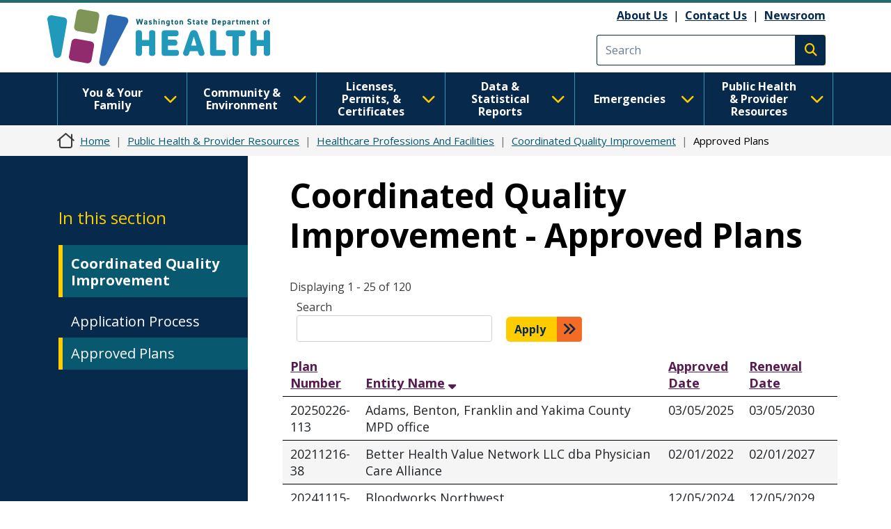

--- FILE ---
content_type: text/html; charset=UTF-8
request_url: https://doh.wa.gov/public-health-provider-resources/healthcare-professions-and-facilities/coordinated-quality-improvement/approved-plans
body_size: 17901
content:
<!DOCTYPE html>
<html lang="en" dir="ltr" prefix="og: https://ogp.me/ns#">
  <head>
    <meta charset="utf-8" />
<link rel="canonical" href="https://doh.wa.gov/public-health-provider-resources/healthcare-professions-and-facilities/coordinated-quality-improvement/approved-plans" />
<meta name="author" content="OS--Secretary of Health--1000" />
<link rel="image_src" href="https://doh.wa.gov/sites/default/files/2023-01-images/DOHlogo-metadata.png" />
<meta property="og:site_name" content="Washington State Department of Health" />
<meta property="og:type" content="webpage" />
<meta property="og:url" content="https://doh.wa.gov/public-health-provider-resources/healthcare-professions-and-facilities/coordinated-quality-improvement/approved-plans" />
<meta property="og:title" content="Coordinated Quality Improvement - Approved Plans" />
<meta name="twitter:card" content="summary" />
<meta name="twitter:site" content="@WADeptHealth" />
<meta name="twitter:title" content="Coordinated Quality Improvement - Approved Plans" />
<meta name="Generator" content="Drupal 10 (https://www.drupal.org)" />
<meta name="MobileOptimized" content="width" />
<meta name="HandheldFriendly" content="true" />
<meta name="viewport" content="width=device-width, initial-scale=1, shrink-to-fit=no" />
<meta http-equiv="x-ua-compatible" content="ie=edge" />
<link rel="icon" href="/sites/default/files/DOH-logo_favicon_16x16.png" type="image/png" />

    <title>Coordinated Quality Improvement - Approved Plans | Washington State Department of Health</title>
    <link rel="stylesheet" media="all" href="/modules/contrib/ajax_loader/css/throbber-general.css?t9hp6y" />
<link rel="stylesheet" media="all" href="/core/misc/components/progress.module.css?t9hp6y" />
<link rel="stylesheet" media="all" href="/core/misc/components/ajax-progress.module.css?t9hp6y" />
<link rel="stylesheet" media="all" href="/core/misc/components/sticky-header.module.css?t9hp6y" />
<link rel="stylesheet" media="all" href="/core/modules/system/css/components/align.module.css?t9hp6y" />
<link rel="stylesheet" media="all" href="/core/modules/system/css/components/fieldgroup.module.css?t9hp6y" />
<link rel="stylesheet" media="all" href="/core/modules/system/css/components/container-inline.module.css?t9hp6y" />
<link rel="stylesheet" media="all" href="/core/modules/system/css/components/clearfix.module.css?t9hp6y" />
<link rel="stylesheet" media="all" href="/core/modules/system/css/components/details.module.css?t9hp6y" />
<link rel="stylesheet" media="all" href="/core/modules/system/css/components/hidden.module.css?t9hp6y" />
<link rel="stylesheet" media="all" href="/core/modules/system/css/components/item-list.module.css?t9hp6y" />
<link rel="stylesheet" media="all" href="/core/modules/system/css/components/js.module.css?t9hp6y" />
<link rel="stylesheet" media="all" href="/core/modules/system/css/components/nowrap.module.css?t9hp6y" />
<link rel="stylesheet" media="all" href="/core/modules/system/css/components/position-container.module.css?t9hp6y" />
<link rel="stylesheet" media="all" href="/core/modules/system/css/components/reset-appearance.module.css?t9hp6y" />
<link rel="stylesheet" media="all" href="/core/modules/system/css/components/resize.module.css?t9hp6y" />
<link rel="stylesheet" media="all" href="/core/modules/system/css/components/system-status-counter.css?t9hp6y" />
<link rel="stylesheet" media="all" href="/core/modules/system/css/components/system-status-report-counters.css?t9hp6y" />
<link rel="stylesheet" media="all" href="/core/modules/system/css/components/system-status-report-general-info.css?t9hp6y" />
<link rel="stylesheet" media="all" href="/core/modules/system/css/components/tablesort.module.css?t9hp6y" />
<link rel="stylesheet" media="all" href="/core/modules/filter/css/filter.caption.css?t9hp6y" />
<link rel="stylesheet" media="all" href="/core/modules/media/css/filter.caption.css?t9hp6y" />
<link rel="stylesheet" media="all" href="/core/modules/views/css/views.module.css?t9hp6y" />
<link rel="stylesheet" media="all" href="/modules/contrib/ajax_loader/css/three-bounce.css?t9hp6y" />
<link rel="stylesheet" media="all" href="/modules/contrib/ckeditor_accordion/css/accordion.frontend.css?t9hp6y" />
<link rel="stylesheet" media="all" href="/modules/contrib/ckeditor_tabber/css/ckeditor-tabber.css?t9hp6y" />
<link rel="stylesheet" media="all" href="/modules/contrib/db_custom_tools/css/styles.css?t9hp6y" />
<link rel="stylesheet" media="all" href="/libraries/fontawesome/css/all.min.css?t9hp6y" />
<link rel="stylesheet" media="all" href="/libraries/fontawesome/css/v4-shims.min.css?t9hp6y" />
<link rel="stylesheet" media="all" href="/themes/bootstrap_barrio/css/components/variables.css?t9hp6y" />
<link rel="stylesheet" media="all" href="/themes/bootstrap_barrio/css/components/user.css?t9hp6y" />
<link rel="stylesheet" media="all" href="/themes/bootstrap_barrio/css/components/progress.css?t9hp6y" />
<link rel="stylesheet" media="all" href="/themes/bootstrap_barrio/css/components/node.css?t9hp6y" />
<link rel="stylesheet" media="all" href="/themes/bootstrap_barrio/css/components/form.css?t9hp6y" />
<link rel="stylesheet" media="all" href="/themes/bootstrap_barrio/css/components/affix.css?t9hp6y" />
<link rel="stylesheet" media="all" href="/themes/bootstrap_barrio/css/components/book.css?t9hp6y" />
<link rel="stylesheet" media="all" href="/themes/bootstrap_barrio/css/components/contextual.css?t9hp6y" />
<link rel="stylesheet" media="all" href="/themes/bootstrap_barrio/css/components/feed-icon.css?t9hp6y" />
<link rel="stylesheet" media="all" href="/themes/bootstrap_barrio/css/components/field.css?t9hp6y" />
<link rel="stylesheet" media="all" href="/themes/bootstrap_barrio/css/components/header.css?t9hp6y" />
<link rel="stylesheet" media="all" href="/themes/bootstrap_barrio/css/components/help.css?t9hp6y" />
<link rel="stylesheet" media="all" href="/themes/bootstrap_barrio/css/components/icons.css?t9hp6y" />
<link rel="stylesheet" media="all" href="/themes/bootstrap_barrio/css/components/image-button.css?t9hp6y" />
<link rel="stylesheet" media="all" href="/themes/bootstrap_barrio/css/components/item-list.css?t9hp6y" />
<link rel="stylesheet" media="all" href="/themes/bootstrap_barrio/css/components/list-group.css?t9hp6y" />
<link rel="stylesheet" media="all" href="/themes/bootstrap_barrio/css/components/media.css?t9hp6y" />
<link rel="stylesheet" media="all" href="/themes/bootstrap_barrio/css/components/page.css?t9hp6y" />
<link rel="stylesheet" media="all" href="/themes/bootstrap_barrio/css/components/search-form.css?t9hp6y" />
<link rel="stylesheet" media="all" href="/themes/bootstrap_barrio/css/components/shortcut.css?t9hp6y" />
<link rel="stylesheet" media="all" href="/themes/bootstrap_barrio/css/components/sidebar.css?t9hp6y" />
<link rel="stylesheet" media="all" href="/themes/bootstrap_barrio/css/components/site-footer.css?t9hp6y" />
<link rel="stylesheet" media="all" href="/themes/bootstrap_barrio/css/components/skip-link.css?t9hp6y" />
<link rel="stylesheet" media="all" href="/themes/bootstrap_barrio/css/components/table.css?t9hp6y" />
<link rel="stylesheet" media="all" href="/themes/bootstrap_barrio/css/components/tabledrag.css?t9hp6y" />
<link rel="stylesheet" media="all" href="/themes/bootstrap_barrio/css/components/tableselect.css?t9hp6y" />
<link rel="stylesheet" media="all" href="/themes/bootstrap_barrio/css/components/tablesort-indicator.css?t9hp6y" />
<link rel="stylesheet" media="all" href="/themes/bootstrap_barrio/css/components/ui.widget.css?t9hp6y" />
<link rel="stylesheet" media="all" href="/themes/bootstrap_barrio/css/components/tabs.css?t9hp6y" />
<link rel="stylesheet" media="all" href="/themes/bootstrap_barrio/css/components/toolbar.css?t9hp6y" />
<link rel="stylesheet" media="all" href="/themes/bootstrap_barrio/css/components/vertical-tabs.css?t9hp6y" />
<link rel="stylesheet" media="all" href="/themes/bootstrap_barrio/css/components/views.css?t9hp6y" />
<link rel="stylesheet" media="all" href="/themes/bootstrap_barrio/css/components/webform.css?t9hp6y" />
<link rel="stylesheet" media="all" href="/themes/bootstrap_barrio/css/components/ui-dialog.css?t9hp6y" />
<link rel="stylesheet" media="all" href="//cdn.jsdelivr.net/npm/bootstrap@5.2.0/dist/css/bootstrap.min.css" />
<link rel="stylesheet" media="all" href="/themes/bootstrap_barrio/subtheme/css/style.css?t9hp6y" />
<link rel="stylesheet" media="all" href="/themes/bootstrap_barrio/subtheme/css/colors.css?t9hp6y" />
<link rel="stylesheet" media="all" href="/core/../themes/bootstrap_barrio/components/breadcrumb/breadcrumb.css?t9hp6y" />
<link rel="stylesheet" media="all" href="/themes/drupalbase_barrio/assets/css/bs-variables.css?t9hp6y" />
<link rel="stylesheet" media="all" href="/themes/drupalbase_barrio/assets/css/alert.css?t9hp6y" />
<link rel="stylesheet" media="all" href="/themes/drupalbase_barrio/assets/css/components.css?t9hp6y" />
<link rel="stylesheet" media="all" href="/themes/drupalbase_barrio/assets/css/navigation.css?t9hp6y" />
<link rel="stylesheet" media="all" href="/themes/drupalbase_barrio/assets/css/slideshow.css?t9hp6y" />
<link rel="stylesheet" media="all" href="/themes/drupalbase_barrio/assets/css/style.css?t9hp6y" />
<link rel="stylesheet" media="print" href="/themes/drupalbase_barrio/assets/css/print.css?t9hp6y" />
<link rel="stylesheet" media="all" href="https://fonts.googleapis.com/css?family=Open+Sans&amp;display=swap" />
<link rel="stylesheet" media="all" href="/themes/drupalbase_custom/assets/styles/alert.css?t9hp6y" />
<link rel="stylesheet" media="all" href="/themes/drupalbase_custom/assets/styles/components.css?t9hp6y" />
<link rel="stylesheet" media="all" href="/themes/drupalbase_custom/assets/styles/layout.css?t9hp6y" />
<link rel="stylesheet" media="all" href="/themes/drupalbase_custom/assets/styles/legacy.css?t9hp6y" />
<link rel="stylesheet" media="all" href="/themes/drupalbase_custom/assets/styles/global.css?t9hp6y" />
<link rel="stylesheet" media="all" href="/themes/drupalbase_custom/assets/styles/navigation.css?t9hp6y" />
<link rel="stylesheet" media="all" href="/themes/drupalbase_custom/assets/styles/print.css?t9hp6y" />
<link rel="stylesheet" media="all" href="/themes/drupalbase_custom/assets/styles/rtl.css?t9hp6y" />
<link rel="stylesheet" media="all" href="/themes/drupalbase_custom/assets/styles/style.css?t9hp6y" />
<link rel="stylesheet" media="all" href="https://fonts.googleapis.com/css2?family=Roboto:ital,wght@0,100;0,300;0,400;0,500;0,700;0,900;1,100;1,300;1,400;1,500;1,700;1,900&amp;display=swap" />
<link rel="stylesheet" media="all" href="https://fonts.googleapis.com/css2?family=Open+Sans:ital,wght@0,300;0,400;0,600;0,700;0,800;1,300;1,400;1,600;1,700;1,800&amp;display=swap" />
<link rel="stylesheet" media="all" href="https://fonts.googleapis.com/css2?family=Gayathri:wght@100;400;700&amp;display=swap" />
<link rel="stylesheet" media="all" href="https://fonts.googleapis.com/css2?family=Alegreya+Sans:ital,wght@0,100;0,300;0,400;0,500;0,700;0,800;0,900;1,100;1,300;1,400;1,500;1,700;1,800;1,900&amp;display=swap" />
<link rel="stylesheet" media="all" href="https://fonts.googleapis.com/css2?family=Quattrocento+Sans:ital,wght@0,400;0,700;1,400;1,700&amp;display=swap" />
<link rel="stylesheet" media="all" href="https://fonts.googleapis.com/css2?family=Josefin+Sans:ital,wght@0,300;0,400;0,700;1,700&amp;display=swap" />
<link rel="stylesheet" media="all" href="/themes/drupalbase_custom/assets/styles/horizontal_menu.css?t9hp6y" />
<link rel="stylesheet" media="print" href="/themes/bootstrap_barrio/css/print.css?t9hp6y" />

    <script type="application/json" data-drupal-selector="drupal-settings-json">{"path":{"baseUrl":"\/","pathPrefix":"","currentPath":"node\/8044","currentPathIsAdmin":false,"isFront":false,"currentLanguage":"en"},"pluralDelimiter":"\u0003","suppressDeprecationErrors":true,"ajaxPageState":{"libraries":"[base64]","theme":"drupalbase_custom","theme_token":null},"ajaxTrustedUrl":{"\/public-health-provider-resources\/healthcare-professions-and-facilities\/coordinated-quality-improvement\/approved-plans":true},"gtm":{"tagId":null,"settings":{"data_layer":"dataLayer","include_classes":false,"allowlist_classes":"","blocklist_classes":"","include_environment":false,"environment_id":"","environment_token":""},"tagIds":["GTM-P33KPVK","GTM-T8C88VC2"]},"ajaxLoader":{"markup":"\u003Cdiv class=\u0022ajax-throbber sk-flow\u0022\u003E\n              \u003Cdiv class=\u0022sk-flow-dot\u0022\u003E\u003C\/div\u003E\n              \u003Cdiv class=\u0022sk-flow-dot\u0022\u003E\u003C\/div\u003E\n              \u003Cdiv class=\u0022sk-flow-dot\u0022\u003E\u003C\/div\u003E\n            \u003C\/div\u003E","hideAjaxMessage":false,"alwaysFullscreen":false,"throbberPosition":".ajax-loader-throbber"},"ckeditorAccordion":{"accordionStyle":{"collapseAll":1,"keepRowsOpen":null,"animateAccordionOpenAndClose":1,"openTabsWithHash":1,"allowHtmlInTitles":0}},"views":{"ajax_path":"\/views\/ajax","ajaxViews":{"views_dom_id:fa16bc557bdcd9af1437ba9bea40b917c40596aa4be61ff38f9d46613755d91f":{"view_name":"approved_plans","view_display_id":"block_1","view_args":"","view_path":"\/node\/8044","view_base_path":"approved-plans","view_dom_id":"fa16bc557bdcd9af1437ba9bea40b917c40596aa4be61ff38f9d46613755d91f","pager_element":0}}},"user":{"uid":0,"permissionsHash":"c24173488e03c109813e252d8f2cffe5be86a1cf56870527589099cdb0c6f947"}}</script>
<script src="/core/misc/drupalSettingsLoader.js?v=10.6.2"></script>
<script src="/modules/contrib/google_tag/js/gtm.js?t9hp6y"></script>

  </head>
  <body class="layout-one-sidebar layout-sidebar-first page-node-8044 page-node-type-page path-node node--type-page">
    <noscript><iframe src="https://www.googletagmanager.com/ns.html?id=GTM-P33KPVK"
                  height="0" width="0" style="display:none;visibility:hidden"></iframe></noscript>
<noscript><iframe src="https://www.googletagmanager.com/ns.html?id=GTM-T8C88VC2"
                  height="0" width="0" style="display:none;visibility:hidden"></iframe></noscript>

      <div class="dialog-off-canvas-main-canvas" data-off-canvas-main-canvas>
    <div id="page-wrapper">
  <div id="page">
    <header id="header" aria-label="Site header">
      <div style="height:0;">&nbsp;</div>
      <a href="#main-content" class="visually-hidden focusable skip-link">
        Skip to main content
      </a>
      <a id="skip-feedback" href="#" class="visually-hidden focusable skip-link">
        Skip to Feedback
      </a>
                      
                              <div class="header-wrapper">
            <div class="container">
              <div class="row justify-content-between">
                
                  <section class="row region region-header">
          <a href="/" title="Home" rel="home" class="navbar-brand">
              <img src="/themes/drupalbase_custom/assets/images/doh_logo_horizontal.svg" alt="Washington State Department of Health Logo" class="img-fluid d-inline-block align-top" />
          </a>
    <div id="block-utilitylinks" class="col-auto d-lg-flex align-items-center ms-auto d-none block-content-basic block block-block-content block-block-content249bf8a9-ac00-4568-a908-d690b89bbba5">
  
    
      <div class="content">
      
            <div class="clearfix text-formatted field field--name-body field--type-text-with-summary field--label-hidden field__item"><p><a data-entity-substitution="canonical" data-entity-type="node" data-entity-uuid="884befe7-6ff7-4de8-8879-99e9503bf19c" href="/about-us">About Us</a>&nbsp;&nbsp;|&nbsp;&nbsp;<a data-entity-substitution="canonical" data-entity-type="node" data-entity-uuid="a1a0da87-97b1-44ca-b41a-e233ba420696" href="/about-us/contact-us">Contact Us</a>&nbsp; |&nbsp;&nbsp;<a data-entity-substitution="canonical" data-entity-type="node" data-entity-uuid="a8ab0e51-dd46-42b7-87c8-2f148286ec9c" href="/newsroom">Newsroom</a></p></div>
      
    </div>
  </div>
<div class="search-block-form google-cse col-auto d-flex align-items-center justify-self-end block block-search block-search-form-block" data-drupal-selector="search-block-form" id="block-searchform" role="search" id="block-searchform">

        
                    
                <form action="/search/results" method="get" id="search-block-form" accept-charset="UTF-8" class="search-form search-block-form form-row">
            <div class="js-form-item js-form-type-search form-type-search js-form-item-keys form-item-keys form-no-label mb-3">
              <input title="Enter the terms you wish to search for." data-drupal-selector="edit-keys" type="search" id="edit-keys" name="keys" value="" size="15" maxlength="128" class="form-search form-control" placeholder="Search">
            </div>
            <div data-drupal-selector="edit-actions" class="form-actions js-form-wrapper form-wrapper mb-3" id="edit-actions">
              <button type="submit" id="edit-submit" value="Execute search" class="button js-form-submit form-submit btn btn-primary"><span class="visually-hidden">Execute search</span></button>
            </div>
        </form>
        
</div>
<script>

(function(){var g=function(g){

this.go=function(){var a=document.createElement("script");a.type="text/javascript";a.src=g;document.body&&document.body.appendChild(a)};

this.start=function(){var t=this;"complete"!==document.readyState?window.addEventListener?window.addEventListener("load",function(){t.go()},!1):window.attachEvent&&window.attachEvent("onload",function(){t.go()}):t.go()};};

try{(new g("https://zntlovy06r0dnlzor-watech2.siteintercept.qualtrics.com/SIE/?Q_ZID=ZN_tLOvY06R0DnLZoR")).start()}catch(i){}})();

</script><div id='ZN_tLOvY06R0DnLZoR'><!--DO NOT REMOVE-CONTENTS PLACED HERE--></div>

<!--END WEBSITE FEEDBACK SNIPPET-->

  </section>

                <button id="pmenu-toggle" class="d-lg-none" type="button" data-bs-toggle="collapse" data-bs-target="#mainnav" aria-controls="mainnav" aria-expanded="false" aria-label="Toggle navigation">
                        <span class="sr-only">Main Menu</span>
                    </button>
              </div>
            </div>
          </div>
                  </header>

                              <div class="nav-outer-wrapper">
          <div class="container">
            <div class="navbar navbar-expand-xl navbar-default container" id="navbar-main">
            <div class="navbar" id="navbar-top">
                              <div class="navbar-header">
                    <section class="row region region-navigation">
    <nav  id="block-drupalbase-custom-megamenu">
    
        

          
      <div id="primary-nav-bg"></div>
    <div id="primary-nav" class="navbar navbar-expand-lg navbar-light p-0">
      
      <div class="collapse navbar-collapse p-3 p-lg-0" id="mainnav">
        <button id="pnav-close" class="d-lg-none h1 float-end text-black"><i class="fa-solid fa-xmark"></i><span class="sr-only">close menu</span></button>          
        <div class="mcopy-search"></div>
        <ul class="clearfix navbar-nav flex-wrap">
                                  
            <li class="mb-0 dropdown first">
              <div class="borderbox d-none d-lg-block"></div>
                              <button  class="mb-0 dropdown first nav-link dropdown-toggle nav-link" type="button" data-bs-toggle="dropdown" aria-expanded="false" id="nav-you--your-family">
                  You &amp; Your Family <i class="fa-solid fa-chevron-down"></i>
                </button>
           
                                
                                                                
                                    
                    
                    
                                    
                    
                    
                                    
                    
                    
                                    
                    
                    
                                    
                                                                                        
                    
                                    
                    
                    
                                    
                    
                    
                                    
                    
                    
                                    
                                                                                        
                    
                                    
                    
                    
                                    
                    
                    
                                    
                    
                    
                                    
                                                                                        
                    
                                    
                    
                    
                                    
                    
                    
                                    
                    
                    
                                    
                                                                                        
                    
                                    
                    
                    
                                    
                    
                    
                                    
                    
                    
                                    
                                                                                        
                    
                                    
                    
                    
                                    
                    
                    
                                
                <ul class="dropdown-menu" aria-labelledby="nav-you--your-family">
                                                            
                    
                    
                                                                                                  <li class="grid">

                      <div style="grid-area: 1/1" class="d-flex flex-column pb-1 pb-lg-0 align-items-center mb-4">
                                                  <a  class="clearfix navbar-nav flex-wrap dropdown-item fw-bold more-link" href="/you-and-your-family"> See All You &amp; Your Family Topics  <span class="fontawesome-icon-inline">&nbsp;<span class="fa-arrow-right fa-solid"></span>&nbsp;</span></a>

                                                </div>
                  </li>
                                    <li>
                  <ul class="grid subnav-grid">
                    
                      <li style="grid-area: 1/1" class="d-flex flex-column pb-1 pb-lg-0 align-items-top">
                                                        
                          <a href="/you-and-your-family/cannabis" class="dropdown-item" aria-current="" data-drupal-link-system-path="node/6731">Cannabis</a>
                        
                          
                      </li>

                      
                      
                      
                   

                    
                      <li style="grid-area: 2/1" class="d-flex flex-column pb-1 pb-lg-0 align-items-top">
                                                        
                          <a href="/you-and-your-family/care-van-mobile-health-services" class="dropdown-item" aria-current="" data-drupal-link-system-path="node/4835">Care-a-Van Mobile Health Services</a>
                        
                          
                      </li>

                      
                      
                      
                   

                    
                      <li style="grid-area: 3/1" class="d-flex flex-column pb-1 pb-lg-0 align-items-top">
                                                        
                          <a href="/emergencies/covid-19" class="dropdown-item" aria-current="" data-drupal-link-system-path="node/8061">COVID-19</a>
                        
                          
                      </li>

                      
                      
                      
                   

                    
                      <li style="grid-area: 4/1" class="d-flex flex-column pb-1 pb-lg-0 align-items-top">
                                                        
                          <a href="/you-and-your-family/disability-organizations" class="dropdown-item" aria-current="" data-drupal-link-system-path="node/6729">Disability Organizations</a>
                        
                          
                      </li>

                      
                      
                      
                   

                    
                      <li style="grid-area: 5/1" class="d-flex flex-column pb-1 pb-lg-0 align-items-top">
                                                        
                          <a href="/you-and-your-family/drug-user-health" class="dropdown-item" aria-current="" data-drupal-link-system-path="node/5335">Drug User Health</a>
                        
                          
                      </li>

                      
                      
                                                                                                
                   

                    
                      <li style="grid-area: 1/2" class="d-flex flex-column pb-1 pb-lg-0 align-items-top">
                                                        
                          <a href="/you-and-your-family/food-safety" class="dropdown-item" aria-current="" data-drupal-link-system-path="node/5983">Food Safety</a>
                        
                          
                      </li>

                      
                      
                      
                   

                    
                      <li style="grid-area: 2/2" class="d-flex flex-column pb-1 pb-lg-0 align-items-top">
                                                        
                          <a href="/you-and-your-family/healthy-aging" class="dropdown-item" aria-current="" data-drupal-link-system-path="node/8623">Healthy Aging</a>
                        
                          
                      </li>

                      
                      
                      
                   

                    
                      <li style="grid-area: 3/2" class="d-flex flex-column pb-1 pb-lg-0 align-items-top">
                                                        
                          <a href="/you-and-your-family/healthy-home" class="dropdown-item" aria-current="" data-drupal-link-system-path="node/5482">Healthy Home</a>
                        
                          
                      </li>

                      
                      
                      
                   

                    
                      <li style="grid-area: 4/2" class="d-flex flex-column pb-1 pb-lg-0 align-items-top">
                                                        
                          <a href="/you-and-your-family/illness-and-disease-z" class="dropdown-item" aria-current="" data-drupal-link-system-path="node/8626">Illness and Disease</a>
                        
                          
                      </li>

                      
                      
                      
                   

                    
                      <li style="grid-area: 5/2" class="d-flex flex-column pb-1 pb-lg-0 align-items-top">
                                                        
                          <a href="/you-and-your-family/immunization" class="dropdown-item" aria-current="" data-drupal-link-system-path="node/9237">Immunization</a>
                        
                          
                      </li>

                      
                      
                                                                                                
                   

                    
                      <li style="grid-area: 1/3" class="d-flex flex-column pb-1 pb-lg-0 align-items-top">
                                                        
                          <a href="/you-and-your-family/infants-and-children" class="dropdown-item" aria-current="" data-drupal-link-system-path="node/8934">Infants and Children</a>
                        
                          
                      </li>

                      
                      
                      
                   

                    
                      <li style="grid-area: 2/3" class="d-flex flex-column pb-1 pb-lg-0 align-items-top">
                                                        
                          <a href="/you-and-your-family/injury-and-violence-prevention" class="dropdown-item" aria-current="" data-drupal-link-system-path="node/8969">Injury and Violence Prevention</a>
                        
                          
                      </li>

                      
                      
                      
                   

                    
                      <li style="grid-area: 3/3" class="d-flex flex-column pb-1 pb-lg-0 align-items-top">
                                                        
                          <a href="/you-and-your-family/lactation" class="dropdown-item" aria-current="" data-drupal-link-system-path="node/12485">Lactation</a>
                        
                          
                      </li>

                      
                      
                      
                   

                    
                      <li style="grid-area: 4/3" class="d-flex flex-column pb-1 pb-lg-0 align-items-top">
                                                        
                          <a href="/you-and-your-family/mens-health" class="dropdown-item" aria-current="" data-drupal-link-system-path="node/9020">Men&#039;s Health</a>
                        
                          
                      </li>

                      
                      
                      
                   

                    
                      <li style="grid-area: 5/3" class="d-flex flex-column pb-1 pb-lg-0 align-items-top">
                                                        
                          <a href="/you-and-your-family/nutrition-and-physical-activity" class="dropdown-item" aria-current="" data-drupal-link-system-path="node/9022">Nutrition and Physical Activity</a>
                        
                          
                      </li>

                      
                      
                                                                                                
                   

                    
                      <li style="grid-area: 1/4" class="d-flex flex-column pb-1 pb-lg-0 align-items-top">
                                                        
                          <a href="/you-and-your-family/oral-health" class="dropdown-item" aria-current="" data-drupal-link-system-path="node/9032">Oral Health</a>
                        
                          
                      </li>

                      
                      
                      
                   

                    
                      <li style="grid-area: 2/4" class="d-flex flex-column pb-1 pb-lg-0 align-items-top">
                                                        
                          <a href="/you-and-your-family/poisoning-and-drug-overdose" class="dropdown-item" aria-current="" data-drupal-link-system-path="node/9042">Poisoning and Drug Overdose</a>
                        
                          
                      </li>

                      
                      
                      
                   

                    
                      <li style="grid-area: 3/4" class="d-flex flex-column pb-1 pb-lg-0 align-items-top">
                                                        
                          <a href="/you-and-your-family/sexual-and-reproductive-health" class="dropdown-item" aria-current="" data-drupal-link-system-path="node/8666">Sexual and Reproductive Health</a>
                        
                          
                      </li>

                      
                      
                      
                   

                    
                      <li style="grid-area: 4/4" class="d-flex flex-column pb-1 pb-lg-0 align-items-top">
                                                        
                          <a href="/you-and-your-family/adolescents-young-adults" class="dropdown-item" aria-current="" data-drupal-link-system-path="node/9076">Adolescents &amp; Young Adults</a>
                        
                          
                      </li>

                      
                      
                      
                   

                    
                      <li style="grid-area: 5/4" class="d-flex flex-column pb-1 pb-lg-0 align-items-top">
                                                        
                          <a href="/you-and-your-family/commercial-tobacco" class="dropdown-item" aria-current="" data-drupal-link-system-path="node/9091">Tobacco</a>
                        
                          
                      </li>

                      
                      
                                                                                                
                   

                    
                      <li style="grid-area: 1/5" class="d-flex flex-column pb-1 pb-lg-0 align-items-top">
                                                        
                          <a href="/you-and-your-family/infants-and-children/watch-me-grow-washington" class="dropdown-item" aria-current="" data-drupal-link-system-path="node/12482">Watch Me Grow Washington</a>
                        
                          
                      </li>

                      
                      
                      
                   

                    
                      <li style="grid-area: 2/5" class="d-flex flex-column pb-1 pb-lg-0 align-items-top">
                                                        
                          <a href="/you-and-your-family/wic" class="dropdown-item" aria-current="" data-drupal-link-system-path="node/9363">WIC</a>
                        
                          
                      </li>

                      
                      
                      
                   

                    
                      <li style="grid-area: 3/5" class="d-flex flex-column pb-1 pb-lg-0 align-items-top">
                                                        
                          <a href="/you-and-your-family/womens-health" class="dropdown-item" aria-current="" data-drupal-link-system-path="node/9092">Women&#039;s Health</a>
                        
                          
                      </li>

                      
                      
                      
                   

                                      </ul>
                  </li>
                </ul>
              
                          </li>
                                  
            <li class="mb-0 dropdown">
              <div class="borderbox d-none d-lg-block"></div>
                              <button  class="mb-0 dropdown nav-link dropdown-toggle nav-link" type="button" data-bs-toggle="dropdown" aria-expanded="false" id="nav-community--environment">
                  Community &amp; Environment <i class="fa-solid fa-chevron-down"></i>
                </button>
           
                                
                                                                
                                    
                    
                    
                                    
                    
                    
                                    
                    
                    
                                    
                    
                    
                                    
                                                                                        
                    
                                    
                    
                    
                                    
                    
                    
                                    
                    
                    
                                    
                                                                                        
                    
                                    
                    
                    
                                    
                    
                    
                                    
                    
                    
                                    
                                                                                        
                    
                                    
                    
                    
                                    
                    
                    
                                    
                    
                    
                                    
                                                                                        
                    
                                    
                    
                    
                                
                <ul class="dropdown-menu" aria-labelledby="nav-community--environment">
                                                            
                    
                    
                                                                                                  <li class="grid">

                      <div style="grid-area: 1/1" class="d-flex flex-column pb-1 pb-lg-0 align-items-center mb-4">
                                                  <a  class="clearfix navbar-nav flex-wrap dropdown-item fw-bold more-link" href="/community-and-environment"> See All Community &amp; Environment Topics  <span class="fontawesome-icon-inline">&nbsp;<span class="fa-arrow-right fa-solid"></span>&nbsp;</span></a>

                                                </div>
                  </li>
                                    <li>
                  <ul class="grid subnav-grid">
                    
                      <li style="grid-area: 1/1" class="d-flex flex-column pb-1 pb-lg-0 align-items-top">
                                                        
                          <a href="/community-and-environment/air-quality" class="dropdown-item" aria-current="" data-drupal-link-system-path="node/5714">Air Quality</a>
                        
                          
                      </li>

                      
                      
                      
                   

                    
                      <li style="grid-area: 2/1" class="d-flex flex-column pb-1 pb-lg-0 align-items-top">
                                                        
                          <a href="/community-and-environment/climate-and-health" class="dropdown-item" aria-current="" data-drupal-link-system-path="node/5467">Climate and Health</a>
                        
                          
                      </li>

                      
                      
                      
                   

                    
                      <li style="grid-area: 3/1" class="d-flex flex-column pb-1 pb-lg-0 align-items-top">
                                                        
                          <a href="/community-and-environment/contaminants" class="dropdown-item" aria-current="" data-drupal-link-system-path="node/5706">Contaminants</a>
                        
                          
                      </li>

                      
                      
                      
                   

                    
                      <li style="grid-area: 4/1" class="d-flex flex-column pb-1 pb-lg-0 align-items-top">
                                                        
                          <a href="/community-and-environment/drinking-water" class="dropdown-item" aria-current="" data-drupal-link-system-path="node/5494">Drinking Water</a>
                        
                          
                      </li>

                      
                      
                      
                   

                    
                      <li style="grid-area: 5/1" class="d-flex flex-column pb-1 pb-lg-0 align-items-top">
                                                        
                          <a href="/community-and-environment/essentials-childhood-initiative" class="dropdown-item" aria-current="" data-drupal-link-system-path="node/8660">Essentials for Childhood Initiative</a>
                        
                          
                      </li>

                      
                      
                                                                                                
                   

                    
                      <li style="grid-area: 1/2" class="d-flex flex-column pb-1 pb-lg-0 align-items-top">
                                                        
                          <a href="/community-and-environment/food" class="dropdown-item" aria-current="" data-drupal-link-system-path="node/5727">Food</a>
                        
                          
                      </li>

                      
                      
                      
                   

                    
                      <li style="grid-area: 2/2" class="d-flex flex-column pb-1 pb-lg-0 align-items-top">
                                                        
                          <a href="/community-and-environment/health-equity" class="dropdown-item" aria-current="" data-drupal-link-system-path="node/8425">Health Equity</a>
                        
                          
                      </li>

                      
                      
                      
                   

                    
                      <li style="grid-area: 3/2" class="d-flex flex-column pb-1 pb-lg-0 align-items-top">
                                                        
                          <a href="/community-and-environment/higher-education" class="dropdown-item" aria-current="" data-drupal-link-system-path="node/31600">Higher Education</a>
                        
                          
                      </li>

                      
                      
                      
                   

                    
                      <li style="grid-area: 4/2" class="d-flex flex-column pb-1 pb-lg-0 align-items-top">
                                                        
                          <a href="/community-and-environment/noise" class="dropdown-item" aria-current="" data-drupal-link-system-path="node/6051">Noise</a>
                        
                          
                      </li>

                      
                      
                      
                   

                    
                      <li style="grid-area: 5/2" class="d-flex flex-column pb-1 pb-lg-0 align-items-top">
                                                        
                          <a href="/community-and-environment/one-health" class="dropdown-item" aria-current="" data-drupal-link-system-path="node/6050">One Health</a>
                        
                          
                      </li>

                      
                      
                                                                                                
                   

                    
                      <li style="grid-area: 1/3" class="d-flex flex-column pb-1 pb-lg-0 align-items-top">
                                                        
                          <a href="/community-and-environment/opioids" class="dropdown-item" aria-current="" data-drupal-link-system-path="node/8427">Opioids</a>
                        
                          
                      </li>

                      
                      
                      
                   

                    
                      <li style="grid-area: 2/3" class="d-flex flex-column pb-1 pb-lg-0 align-items-top">
                                                        
                          <a href="/community-and-environment/pests" class="dropdown-item" aria-current="" data-drupal-link-system-path="node/6052">Pests</a>
                        
                          
                      </li>

                      
                      
                      
                   

                    
                      <li style="grid-area: 3/3" class="d-flex flex-column pb-1 pb-lg-0 align-items-top">
                                                        
                          <a href="/community-and-environment/radiation" class="dropdown-item" aria-current="" data-drupal-link-system-path="node/6109">Radiation</a>
                        
                          
                      </li>

                      
                      
                      
                   

                    
                      <li style="grid-area: 4/3" class="d-flex flex-column pb-1 pb-lg-0 align-items-top">
                                                        
                          <a href="/community-and-environment/schools" class="dropdown-item" aria-current="" data-drupal-link-system-path="node/5470">Schools</a>
                        
                          
                      </li>

                      
                      
                      
                   

                    
                      <li style="grid-area: 5/3" class="d-flex flex-column pb-1 pb-lg-0 align-items-top">
                                                        
                          <a href="/community-and-environment/shellfish" class="dropdown-item" aria-current="" data-drupal-link-system-path="node/5770">Shellfish</a>
                        
                          
                      </li>

                      
                      
                                                                                                
                   

                    
                      <li style="grid-area: 1/4" class="d-flex flex-column pb-1 pb-lg-0 align-items-top">
                                                        
                          <a href="/community-and-environment/wastewater-management" class="dropdown-item" aria-current="" data-drupal-link-system-path="node/5893">Wastewater Management</a>
                        
                          
                      </li>

                      
                      
                      
                   

                    
                      <li style="grid-area: 2/4" class="d-flex flex-column pb-1 pb-lg-0 align-items-top">
                                                        
                          <a href="/community-and-environment/water-recreation" class="dropdown-item" aria-current="" data-drupal-link-system-path="node/5927">Water Recreation</a>
                        
                          
                      </li>

                      
                      
                      
                   

                    
                      <li style="grid-area: 3/4" class="d-flex flex-column pb-1 pb-lg-0 align-items-top">
                                                        
                          <a href="/community-and-environment/worksite-wellness" class="dropdown-item" aria-current="" data-drupal-link-system-path="node/9087">Worksite Wellness</a>
                        
                          
                      </li>

                      
                      
                      
                   

                                      </ul>
                  </li>
                </ul>
              
                          </li>
                                  
            <li class="mb-0 dropdown">
              <div class="borderbox d-none d-lg-block"></div>
                              <button  class="mb-0 dropdown nav-link dropdown-toggle nav-link" type="button" data-bs-toggle="dropdown" aria-expanded="false" id="nav-licenses,-permits,--certificates">
                  Licenses, Permits, &amp; Certificates <i class="fa-solid fa-chevron-down"></i>
                </button>
           
                                
                                                                
                                    
                    
                    
                                    
                    
                    
                                    
                    
                    
                                    
                    
                    
                                    
                                                                                        
                    
                                    
                    
                    
                                    
                    
                    
                                    
                    
                    
                                    
                                                                                        
                    
                                    
                    
                    
                                
                <ul class="dropdown-menu" aria-labelledby="nav-licenses,-permits,--certificates">
                                                            
                    
                    
                                                                                                  <li class="grid">

                      <div style="grid-area: 1/1" class="d-flex flex-column pb-1 pb-lg-0 align-items-center mb-4">
                                                  <a  class="clearfix navbar-nav flex-wrap dropdown-item fw-bold more-link" href="/licenses-permits-and-certificates"> See All Licenses, Permits, &amp; Certificates Topics  <span class="fontawesome-icon-inline">&nbsp;<span class="fa-arrow-right fa-solid"></span>&nbsp;</span></a>

                                                </div>
                  </li>
                                    <li>
                  <ul class="grid subnav-grid">
                    
                      <li style="grid-area: 1/1" class="d-flex flex-column pb-1 pb-lg-0 align-items-top">
                                                        
                          <a href="/licenses-permits-and-certificates/facilities-z" class="dropdown-item" aria-current="" data-drupal-link-system-path="node/7048">Facilities - New, Renew or Update</a>
                        
                          
                      </li>

                      
                      
                      
                   

                    
                      <li style="grid-area: 2/1" class="d-flex flex-column pb-1 pb-lg-0 align-items-top">
                                                        
                          <a href="/licenses-permits-and-certificates/file-complaint-about-provider-or-facility" class="dropdown-item" aria-current="" data-drupal-link-system-path="node/6949">File Complaint About Provider or Facility</a>
                        
                          
                      </li>

                      
                      
                      
                   

                    
                      <li style="grid-area: 3/1" class="d-flex flex-column pb-1 pb-lg-0 align-items-top">
                                                        
                          <a href="/licenses-permits-and-certificates/healthcare-enforcement-and-licensing-management-system-helms" class="dropdown-item" aria-current="" data-drupal-link-system-path="node/4956">Healthcare Enforcement and Licensing Management System (HELMS)</a>
                        
                          
                      </li>

                      
                      
                      
                   

                    
                      <li style="grid-area: 4/1" class="d-flex flex-column pb-1 pb-lg-0 align-items-top">
                                                        
                          <a href="/licenses-permits-and-certificates/professions-new-renew-or-update/healthcare-professional-credentialing-requirements" class="dropdown-item" aria-current="" data-drupal-link-system-path="node/6997">Healthcare Professional Credentialing Requirements</a>
                        
                          
                      </li>

                      
                      
                      
                   

                    
                      <li style="grid-area: 5/1" class="d-flex flex-column pb-1 pb-lg-0 align-items-top">
                                                        
                          <a href="https://wmc.wa.gov/" class="dropdown-item" aria-current="">Medical Commission</a>
                        
                          
                      </li>

                      
                      
                                                                                                
                   

                    
                      <li style="grid-area: 1/2" class="d-flex flex-column pb-1 pb-lg-0 align-items-top">
                                                        
                          <a href="https://nursing.wa.gov" class="dropdown-item" aria-current="">Board of Nursing</a>
                        
                          
                      </li>

                      
                      
                      
                   

                    
                      <li style="grid-area: 2/2" class="d-flex flex-column pb-1 pb-lg-0 align-items-top">
                                                        
                          <a href="/licenses-permits-and-certificates/professions-new-renew-or-update" class="dropdown-item" aria-current="" data-drupal-link-system-path="node/4960">Professions - New, Renew or Update</a>
                        
                          
                      </li>

                      
                      
                      
                   

                    
                      <li style="grid-area: 3/2" class="d-flex flex-column pb-1 pb-lg-0 align-items-top">
                                                        
                          <a href="/licenses-permits-and-certificates/provider-credential-or-facility-search" class="dropdown-item" aria-current="" data-drupal-link-system-path="node/6726">Provider Credential Search</a>
                        
                          
                      </li>

                      
                      
                      
                   

                    
                      <li style="grid-area: 4/2" class="d-flex flex-column pb-1 pb-lg-0 align-items-top">
                                                        
                          <a href="/licenses-permits-and-certificates/professions-new-renew-or-update/military-resources" class="dropdown-item" aria-current="" data-drupal-link-system-path="node/7554">Veterans, Service Members and their Families</a>
                        
                          
                      </li>

                      
                      
                      
                   

                    
                      <li style="grid-area: 5/2" class="d-flex flex-column pb-1 pb-lg-0 align-items-top">
                                                        
                          <a href="/licenses-permits-and-certificates/vital-records" class="dropdown-item" aria-current="" data-drupal-link-system-path="node/9448">Vital Records</a>
                        
                          
                      </li>

                      
                      
                                                                                                
                   

                                      </ul>
                  </li>
                </ul>
              
                          </li>
                                  
            <li class="mb-0 dropdown">
              <div class="borderbox d-none d-lg-block"></div>
                              <button  class="mb-0 dropdown nav-link dropdown-toggle nav-link" type="button" data-bs-toggle="dropdown" aria-expanded="false" id="nav-data--statistical-reports">
                  Data &amp; Statistical Reports <i class="fa-solid fa-chevron-down"></i>
                </button>
           
                                
                                                                
                                    
                    
                    
                                    
                    
                    
                                    
                    
                    
                                    
                    
                    
                                    
                                                                                        
                    
                                    
                    
                    
                                    
                    
                    
                                    
                    
                    
                                    
                                                                                        
                    
                                    
                    
                    
                                    
                    
                    
                                
                <ul class="dropdown-menu dropdown-menu-end" aria-labelledby="nav-data--statistical-reports">
                                                            
                    
                    
                                                                                                  <li class="grid">

                      <div style="grid-area: 1/1" class="d-flex flex-column pb-1 pb-lg-0 align-items-center mb-4">
                                                  <a  class="clearfix navbar-nav flex-wrap dropdown-item fw-bold more-link" href="/data-and-statistical-reports"> See All Data &amp; Statistical Reports Topics  <span class="fontawesome-icon-inline">&nbsp;<span class="fa-arrow-right fa-solid"></span>&nbsp;</span></a>

                                                </div>
                  </li>
                                    <li>
                  <ul class="grid subnav-grid">
                    
                      <li style="grid-area: 1/1" class="d-flex flex-column pb-1 pb-lg-0 align-items-top">
                                                        
                          <a href="/data-and-statistical-reports/data-guidelines" class="dropdown-item" aria-current="" data-drupal-link-system-path="node/8583">Data Guidelines</a>
                        
                          
                      </li>

                      
                      
                      
                   

                    
                      <li style="grid-area: 2/1" class="d-flex flex-column pb-1 pb-lg-0 align-items-top">
                                                        
                          <a href="/data-and-statistical-reports/data-systems" class="dropdown-item" aria-current="" data-drupal-link-system-path="node/5083">Data Systems</a>
                        
                          
                      </li>

                      
                      
                      
                   

                    
                      <li style="grid-area: 3/1" class="d-flex flex-column pb-1 pb-lg-0 align-items-top">
                                                        
                          <a href="/data-and-statistical-reports/data-topics-z" class="dropdown-item" aria-current="" data-drupal-link-system-path="node/5086">Data Topics A-Z</a>
                        
                          
                      </li>

                      
                      
                      
                   

                    
                      <li style="grid-area: 4/1" class="d-flex flex-column pb-1 pb-lg-0 align-items-top">
                                                        
                          <a href="/data-and-statistical-reports/diseases-and-chronic-conditions" class="dropdown-item" aria-current="" data-drupal-link-system-path="node/8618">Diseases and Chronic Conditions</a>
                        
                          
                      </li>

                      
                      
                      
                   

                    
                      <li style="grid-area: 5/1" class="d-flex flex-column pb-1 pb-lg-0 align-items-top">
                                                        
                          <a href="/data-statistical-reports/environmental-health" class="dropdown-item" aria-current="" data-drupal-link-system-path="node/5474">Environmental Health</a>
                        
                          
                      </li>

                      
                      
                                                                                                
                   

                    
                      <li style="grid-area: 1/2" class="d-flex flex-column pb-1 pb-lg-0 align-items-top">
                                                        
                          <a href="/data-statistical-reports/health-behaviors" class="dropdown-item" aria-current="" data-drupal-link-system-path="node/8620">Health Behaviors</a>
                        
                          
                      </li>

                      
                      
                      
                   

                    
                      <li style="grid-area: 2/2" class="d-flex flex-column pb-1 pb-lg-0 align-items-top">
                                                        
                          <a href="/data-and-statistical-reports/health-statistics" class="dropdown-item" aria-current="" data-drupal-link-system-path="node/5245">Health Statistics</a>
                        
                          
                      </li>

                      
                      
                      
                   

                    
                      <li style="grid-area: 3/2" class="d-flex flex-column pb-1 pb-lg-0 align-items-top">
                                                        
                          <a href="/data-and-statistical-reports/healthcare-washington" class="dropdown-item" aria-current="" data-drupal-link-system-path="node/5088">Healthcare in Washington</a>
                        
                          
                      </li>

                      
                      
                      
                   

                    
                      <li style="grid-area: 4/2" class="d-flex flex-column pb-1 pb-lg-0 align-items-top">
                                                        
                          <a href="/data-statistical-reports/injury-violence-and-poisoning" class="dropdown-item" aria-current="" data-drupal-link-system-path="node/5092">Injury Violence and Poisoning</a>
                        
                          
                      </li>

                      
                      
                      
                   

                    
                      <li style="grid-area: 5/2" class="d-flex flex-column pb-1 pb-lg-0 align-items-top">
                                                        
                          <a href="/data-and-statistical-reports/washington-state-health-assessment" class="dropdown-item" aria-current="" data-drupal-link-system-path="node/8467">State Health Assessment</a>
                        
                          
                      </li>

                      
                      
                                                                                                
                   

                    
                      <li style="grid-area: 1/3" class="d-flex flex-column pb-1 pb-lg-0 align-items-top">
                                                        
                          <a href="/data-and-statistical-reports/washington-tracking-network-wtn" class="dropdown-item" aria-current="" data-drupal-link-system-path="node/6256">Washington Tracking Network (WTN)</a>
                        
                          
                      </li>

                      
                      
                      
                   

                                      </ul>
                  </li>
                </ul>
              
                          </li>
                                  
            <li class="mb-0 dropdown">
              <div class="borderbox d-none d-lg-block"></div>
                              <button  class="mb-0 dropdown nav-link dropdown-toggle nav-link" type="button" data-bs-toggle="dropdown" aria-expanded="false" id="nav-emergencies">
                  Emergencies <i class="fa-solid fa-chevron-down"></i>
                </button>
           
                                
                                                                
                                    
                    
                    
                                    
                    
                    
                                    
                    
                    
                                    
                    
                    
                                    
                                                                                        
                    
                                
                <ul class="dropdown-menu dropdown-menu-end" aria-labelledby="nav-emergencies">
                                                            
                    
                    
                                                        <li class="grid">

                      <div style="grid-area: 1/1" class="d-flex flex-column pb-1 pb-lg-0 align-items-center mb-4">
                                                  <a  class="clearfix navbar-nav flex-wrap dropdown-item fw-bold more-link" href="/emergencies"> See All Emergencies Topics  <span class="fontawesome-icon-inline">&nbsp;<span class="fa-arrow-right fa-solid"></span>&nbsp;</span></a>

                                                </div>
                  </li>
                                    <li>
                  <ul class="grid subnav-grid">
                    
                      <li style="grid-area: 1/1" class="d-flex flex-column pb-1 pb-lg-0 align-items-top">
                                                        
                          <a href="/emergencies/health-and-safety-alerts" class="dropdown-item" aria-current="" data-drupal-link-system-path="node/19940">Health and Safety Alerts</a>
                        
                          
                      </li>

                      
                      
                      
                   

                    
                      <li style="grid-area: 2/1" class="d-flex flex-column pb-1 pb-lg-0 align-items-top">
                                                        
                          <a href="/emergencies/be-prepared-be-safe/emergency-telephone-numbers" class="dropdown-item" aria-current="" data-drupal-link-system-path="node/6418">Emergency Contacts and Numbers</a>
                        
                          
                      </li>

                      
                      
                      
                   

                    
                      <li style="grid-area: 3/1" class="d-flex flex-column pb-1 pb-lg-0 align-items-top">
                                                        
                          <a href="/emergencies/be-prepared-be-safe/severe-weather-and-natural-disasters/floods" class="dropdown-item" aria-current="" data-drupal-link-system-path="node/6440">Floods</a>
                        
                          
                      </li>

                      
                      
                                                                                                
                   

                    
                      <li style="grid-area: 1/2" class="d-flex flex-column pb-1 pb-lg-0 align-items-top">
                                                        
                          <a href="/emergencies/be-prepared-be-safe/severe-weather-and-natural-disasters/power-outages" class="dropdown-item" aria-current="" data-drupal-link-system-path="node/6442">Power Outages</a>
                        
                          
                      </li>

                      
                      
                      
                   

                    
                      <li style="grid-area: 2/2" class="d-flex flex-column pb-1 pb-lg-0 align-items-top">
                                                        
                          <a href="/emergencies/be-prepared-be-safe" class="dropdown-item" aria-current="" data-drupal-link-system-path="node/6390">Be Prepared, Be Safe</a>
                        
                                                        <ul class="list-unstyled">
                              
                                                                <li class="fw-normal">
                                      <a href="/emergencies/be-prepared-be-safe/bioterrorism-and-terrorism" data-drupal-link-system-path="node/6412">Bioterrorism and Terrorism</a>
                                  </li>
                                                                <li class="fw-normal">
                                      <a href="/emergencies/be-prepared-be-safe/diseases" data-drupal-link-system-path="node/6405">Diseases</a>
                                  </li>
                                                                <li class="fw-normal">
                                      <a href="/emergencies/be-prepared-be-safe/emergency-information-specific-groups" data-drupal-link-system-path="node/8470">Emergency Information for Specific Groups</a>
                                  </li>
                                                                <li class="fw-normal">
                                      <a href="/emergencies/be-prepared-be-safe/get-ready" data-drupal-link-system-path="node/6422">Get Ready for an Emergency</a>
                                  </li>
                                                                <li class="fw-normal">
                                      <a href="/emergencies/be-prepared-be-safe/severe-weather-and-natural-disasters" data-drupal-link-system-path="node/6434">Severe Weather and Natural Disasters</a>
                                  </li>
                                                            </ul>
                          
                      </li>

                      
                      
                      
                   

                                      </ul>
                  </li>
                </ul>
              
                          </li>
                                  
            <li class="mb-0 dropdown last">
              <div class="borderbox d-none d-lg-block"></div>
                              <button  class="mb-0 dropdown last nav-link dropdown-toggle nav-link" type="button" data-bs-toggle="dropdown" aria-expanded="false" id="nav-public-health--provider-resources">
                  Public Health &amp; Provider Resources <i class="fa-solid fa-chevron-down"></i>
                </button>
           
                                
                                                                
                                    
                    
                    
                                    
                    
                    
                                    
                    
                    
                                    
                    
                    
                                    
                                                                                        
                    
                                    
                    
                    
                                    
                    
                    
                                    
                    
                    
                                    
                                                                                        
                    
                                    
                    
                    
                                    
                    
                    
                                    
                    
                    
                                    
                                                                                        
                    
                                
                <ul class="dropdown-menu dropdown-menu-end" aria-labelledby="nav-public-health--provider-resources">
                                                            
                    
                    
                                                                                                  <li class="grid">

                      <div style="grid-area: 1/1" class="d-flex flex-column pb-1 pb-lg-0 align-items-center mb-4">
                                                  <a  class="clearfix navbar-nav flex-wrap dropdown-item fw-bold more-link" href="/public-health-provider-resources"> See All Public Health &amp; Provider Resources Topics  <span class="fontawesome-icon-inline">&nbsp;<span class="fa-arrow-right fa-solid"></span>&nbsp;</span></a>

                                                </div>
                  </li>
                                    <li>
                  <ul class="grid subnav-grid">
                    
                      <li style="grid-area: 1/1" class="d-flex flex-column pb-1 pb-lg-0 align-items-top">
                                                        
                          <a href="/public-health-provider-resources/notifiable-conditions/clinical-laboratory-reporting" class="dropdown-item" aria-current="" data-drupal-link-system-path="node/8584">Clinical Laboratory Reporting</a>
                        
                          
                      </li>

                      
                      
                      
                   

                    
                      <li style="grid-area: 2/1" class="d-flex flex-column pb-1 pb-lg-0 align-items-top">
                                                        
                          <a href="/public-health-provider-resources/emergency-medical-services-ems-and-trauma-care-system" class="dropdown-item" aria-current="" data-drupal-link-system-path="node/6780">Emergency Medical Services (EMS) Systems</a>
                        
                          
                      </li>

                      
                      
                      
                   

                    
                      <li style="grid-area: 3/1" class="d-flex flex-column pb-1 pb-lg-0 align-items-top">
                                                        
                          <a href="/public-health-provider-resources/emergency-preparedness" class="dropdown-item" aria-current="" data-drupal-link-system-path="node/6520">Emergency Preparedness</a>
                        
                          
                      </li>

                      
                      
                      
                   

                    
                      <li style="grid-area: 4/1" class="d-flex flex-column pb-1 pb-lg-0 align-items-top">
                                                        
                          <a href="/public-health-provider-resources/healthcare-professions-and-facilities" class="dropdown-item" aria-current="" data-drupal-link-system-path="node/7016">Healthcare Professions and Facilities</a>
                        
                          
                      </li>

                      
                      
                      
                   

                    
                      <li style="grid-area: 5/1" class="d-flex flex-column pb-1 pb-lg-0 align-items-top">
                                                        
                          <a href="/public-health-provider-resources/lactation-and-infant-feeding-friendly-environments" class="dropdown-item" aria-current="" data-drupal-link-system-path="node/8621">Lactation and Infant Feeding-Friendly Environments</a>
                        
                          
                      </li>

                      
                      
                                                                                                
                   

                    
                      <li style="grid-area: 1/2" class="d-flex flex-column pb-1 pb-lg-0 align-items-top">
                                                        
                          <a href="/public-health-provider-resources/notifiable-conditions" class="dropdown-item" aria-current="" data-drupal-link-system-path="node/5154">Notifiable Conditions</a>
                        
                          
                      </li>

                      
                      
                      
                   

                    
                      <li style="grid-area: 2/2" class="d-flex flex-column pb-1 pb-lg-0 align-items-top">
                                                        
                          <a href="/public-health-provider-resources/public-health-laboratories" class="dropdown-item" aria-current="" data-drupal-link-system-path="node/5397">Public Health Laboratories</a>
                        
                          
                      </li>

                      
                      
                      
                   

                    
                      <li style="grid-area: 3/2" class="d-flex flex-column pb-1 pb-lg-0 align-items-top">
                                                        
                          <a href="/public-health-provider-resources/public-health-system-resources-and-services" class="dropdown-item" aria-current="" data-drupal-link-system-path="node/8504">Public Health System Resources and Services</a>
                        
                          
                      </li>

                      
                      
                      
                   

                    
                      <li style="grid-area: 4/2" class="d-flex flex-column pb-1 pb-lg-0 align-items-top">
                                                        
                          <a href="/public-health-provider-resources/rural-health" class="dropdown-item" aria-current="" data-drupal-link-system-path="node/6834">Rural Health</a>
                        
                          
                      </li>

                      
                      
                      
                   

                    
                      <li style="grid-area: 5/2" class="d-flex flex-column pb-1 pb-lg-0 align-items-top">
                                                        
                          <a href="/public-health-provider-resources/standing-orders" class="dropdown-item" aria-current="" data-drupal-link-system-path="node/28576">Standing Orders</a>
                        
                          
                      </li>

                      
                      
                                                                                                
                   

                    
                      <li style="grid-area: 1/3" class="d-flex flex-column pb-1 pb-lg-0 align-items-top">
                                                        
                          <a href="/public-health-provider-resources/telehealth" class="dropdown-item" aria-current="" data-drupal-link-system-path="node/6842">Telehealth</a>
                        
                          
                      </li>

                      
                      
                      
                   

                    
                      <li style="grid-area: 2/3" class="d-flex flex-column pb-1 pb-lg-0 align-items-top">
                                                        
                          <a href="/about-us/washingtons-public-health-system/tribal-public-health-and-relations" class="dropdown-item" aria-current="" data-drupal-link-system-path="node/7970">Tribal Public Health and Relations</a>
                        
                          
                      </li>

                      
                      
                      
                   

                    
                      <li style="grid-area: 3/3" class="d-flex flex-column pb-1 pb-lg-0 align-items-top">
                                                        
                          <a href="/public-health-provider-resources/washington-health-alert-network" class="dropdown-item" aria-current="" data-drupal-link-system-path="node/19793">Washington Health Alert Network</a>
                        
                          
                      </li>

                      
                      
                      
                   

                                      </ul>
                  </li>
                </ul>
              
                            <div class="borderbox d-none d-lg-block"></div>
                          </li>
          
        </ul>
        <div class="mcopy-nav"></div>
      </div>
      
    </div>
  




  </nav>
  </section>

                </div>
                            </div>
            
          </div>
        </div>
      </div>
        
    <div id="main">
            <div class="wrapper-inner-content">
      
       
        <div class="wrapper-content-top ">
          <div class="container">
            <div>
                <section class="row region region-content-top">
    <div id="block-forcerender" class="hidden d-none block-content-basic block block-block-content block-block-content1d4424c4-56d2-4608-be9b-eb8ad5ab3909">
  
    
      <div class="content">
      
            <div class="clearfix text-formatted field field--name-body field--type-text-with-summary field--label-hidden field__item"><p class="d-none">breadcrumb</p></div>
      
    </div>
  </div>
<div id="breadcrumb-main" class="col-xl-12 col-lg-12 col-md-12 col-sm-12 col-xs-12 block block-system block-system-breadcrumb-block">
  
    
      <div class="content">
      
  <nav role="navigation" aria-label="breadcrumb" style="">
  <ol class="breadcrumb">
            <li class="breadcrumb-item">
        <a href="/">Home</a>
      </li>
                <li class="breadcrumb-item">
        <a href="/public-health-provider-resources">Public Health &amp; Provider Resources</a>
      </li>
                <li class="breadcrumb-item">
        <a href="/public-health-provider-resources/healthcare-professions-and-facilities">Healthcare Professions And Facilities</a>
      </li>
                <li class="breadcrumb-item">
        <a href="/public-health-provider-resources/healthcare-professions-and-facilities/coordinated-quality-improvement">Coordinated Quality Improvement</a>
      </li>
                <li class="breadcrumb-item active">
        Approved Plans
      </li>
        </ol>
</nav>


    </div>
  </div>

  </section>

            </div>
          </div>
        </div>
      
      
                              <div id="main-wrapper" class="wrapper-content layout-main-wrapper has-sidebar clearfix">
              <div class="container">
          <div class="row row-offcanvas row-offcanvas-left clearfix">
                          <div class="sidebar_first sidebar col-lg-3 order-first" id="sidebar_first">
                <aside class="section" role="complementary">
                  <div class="h2">In this section</div>
                    <nav aria-labelledby="block-mainnavigation-menu" id="block-mainnavigation">
        <div class="h3"  class="menu-heading" id="block-mainnavigation-menu">
          <a href="/public-health-provider-resources/healthcare-professions-and-facilities/coordinated-quality-improvement" class="menu-item--active-trail" data-drupal-link-system-path="node/8042">Coordinated Quality Improvement</a>
      </div>

        
      <ul class="clearfix menu menu--main nav">
                      <li class="first">
                
                                <a href="/public-health-provider-resources/healthcare-professions-and-facilities/coordinated-quality-improvement/application-process" data-drupal-link-system-path="node/4907">Application Process</a>
              </li>
                      <li class="active active-trail last">
                
                                <a href="/public-health-provider-resources/healthcare-professions-and-facilities/coordinated-quality-improvement/approved-plans" data-drupal-link-system-path="node/8044" class="is-active" aria-current="page">Approved Plans</a>
              </li>
        </ul>
  

  </nav>

                </aside>
              </div>
              <div id="main-content"  class="main-content col col-lg-9" id="content" role="main">
                  <section class="row region region-content">
    <div class="language-switcher-language-url block block-advanced-language-selector block-advanced-language-selector-block" id="block-drupalbase-custom-advancedlanguageselectorblock">
  
    
      <div class="content">
      
        
    


    </div>
  </div>
<div id="block-drupalbase-custom-page-title" class="col block block-core block-page-title-block">
  
    
      <div class="content">
      
      <h1 class="title">Coordinated Quality Improvement - Approved Plans</h1>
  

    </div>
  </div>
<div data-drupal-messages-fallback class="hidden"></div>
<div id="block-drupalbase-custom-content" class="block block-system block-system-main-block">
  
    
      <div class="content">
      

<article data-history-node-id="8044" class="node node--type-page node--view-mode-full clearfix">
  <header>
    
        
      </header>
  <div class="node__content clearfix">
    


  </div>
</article>

    </div>
  </div>
<div class="views-element-container block block-views block-views-blockapproved-plans-block-1" id="block-views-block-approved-plans-block-1">
  
    
      <div class="content">
      <div><div class="view view-approved-plans view-id-approved_plans view-display-id-block_1 js-view-dom-id-fa16bc557bdcd9af1437ba9bea40b917c40596aa4be61ff38f9d46613755d91f">
  
    
      <div class="view-header">
      Displaying 1 - 25 of 120
    </div>
        <div class="view-filters">
      
<form class="views-exposed-form" data-drupal-selector="views-exposed-form-approved-plans-block-1" action="/public-health-provider-resources/healthcare-professions-and-facilities/coordinated-quality-improvement/approved-plans" method="get" id="views-exposed-form-approved-plans-block-1" accept-charset="UTF-8">
  <div class="d-flex flex-wrap">
  





  <div class="js-form-item js-form-type-textfield form-type-textfield js-form-item-combine form-item-combine mb-3">
          <label for="edit-combine">Search</label>
                    <input data-drupal-selector="edit-combine" type="text" id="edit-combine" name="combine" value="" size="30" maxlength="128" class="form-control" />

                      </div>
<div data-drupal-selector="edit-actions" class="form-actions js-form-wrapper form-wrapper mb-3" id="edit-actions"><button data-drupal-selector="edit-submit-approved-plans" type="submit" id="edit-submit-approved-plans" value="Apply" class="button js-form-submit form-submit btn btn-primary">Apply</button>
</div>

</div>

</form>

    </div>
    
      <div class="view-content row">
      

<table class="table tablesaw cols-5 sticky-enabled">
        <thead>
      <tr>
                                                  <th id="view-field-plan-number-table-column" class="views-field views-field-field-plan-number" scope="col"><a href="?combine=&amp;order=field_plan_number&amp;sort=asc" title="sort by Plan Number">Plan Number</a></th>
                                                  <th id="view-field-entity-name-table-column" aria-sort="ascending" class="views-field views-field-field-entity-name is-active" scope="col"><a href="?combine=&amp;order=field_entity_name&amp;sort=desc" title="sort by Entity Name">Entity Name<span class="tablesort tablesort--desc">
  <span class="visually-hidden">
    Sort descending
      </span>
</span>
</a></th>
                                                  <th id="view-field-approved-date-table-column" class="views-field views-field-field-approved-date" scope="col"><a href="?combine=&amp;order=field_approved_date&amp;sort=asc" title="sort by Approved Date">Approved Date</a></th>
                                                  <th id="view-field-renewal-date-table-column" class="views-field views-field-field-renewal-date" scope="col"><a href="?combine=&amp;order=field_renewal_date&amp;sort=asc" title="sort by Renewal Date">Renewal Date</a></th>
                                                  <th class="views-field views-field-edit-node" scope="col"></th>
              </tr>
    </thead>
    <tbody>
          <tr>
                                                                                        <td headers="view-field-plan-number-table-column" class="views-field views-field-field-plan-number">20250226-113          </td>
                                                                                        <td headers="view-field-entity-name-table-column" class="views-field views-field-field-entity-name is-active">Adams, Benton, Franklin and Yakima County MPD office          </td>
                                                                                        <td headers="view-field-approved-date-table-column" class="views-field views-field-field-approved-date"><time datetime="2025-03-05T12:00:00Z" class="datetime">03/05/2025</time>
          </td>
                                                                                        <td headers="view-field-renewal-date-table-column" class="views-field views-field-field-renewal-date"><time datetime="2030-03-05T12:00:00Z" class="datetime">03/05/2030</time>
          </td>
                                                                                        <td class="views-field views-field-edit-node">          </td>
              </tr>
          <tr>
                                                                                        <td headers="view-field-plan-number-table-column" class="views-field views-field-field-plan-number">20211216-38          </td>
                                                                                        <td headers="view-field-entity-name-table-column" class="views-field views-field-field-entity-name is-active">Better Health Value Network LLC dba Physician Care Alliance          </td>
                                                                                        <td headers="view-field-approved-date-table-column" class="views-field views-field-field-approved-date"><time datetime="2022-02-01T12:00:00Z" class="datetime">02/01/2022</time>
          </td>
                                                                                        <td headers="view-field-renewal-date-table-column" class="views-field views-field-field-renewal-date"><time datetime="2027-02-01T12:00:00Z" class="datetime">02/01/2027</time>
          </td>
                                                                                        <td class="views-field views-field-edit-node">          </td>
              </tr>
          <tr>
                                                                                        <td headers="view-field-plan-number-table-column" class="views-field views-field-field-plan-number">20241115-109          </td>
                                                                                        <td headers="view-field-entity-name-table-column" class="views-field views-field-field-entity-name is-active">Bloodworks Northwest          </td>
                                                                                        <td headers="view-field-approved-date-table-column" class="views-field views-field-field-approved-date"><time datetime="2024-12-05T12:00:00Z" class="datetime">12/05/2024</time>
          </td>
                                                                                        <td headers="view-field-renewal-date-table-column" class="views-field views-field-field-renewal-date"><time datetime="2029-12-05T12:00:00Z" class="datetime">12/05/2029</time>
          </td>
                                                                                        <td class="views-field views-field-edit-node">          </td>
              </tr>
          <tr>
                                                                                        <td headers="view-field-plan-number-table-column" class="views-field views-field-field-plan-number">20230515-503          </td>
                                                                                        <td headers="view-field-entity-name-table-column" class="views-field views-field-field-entity-name is-active">Cancer Care Northwest          </td>
                                                                                        <td headers="view-field-approved-date-table-column" class="views-field views-field-field-approved-date"><time datetime="2023-06-07T12:00:00Z" class="datetime">06/07/2023</time>
          </td>
                                                                                        <td headers="view-field-renewal-date-table-column" class="views-field views-field-field-renewal-date"><time datetime="2028-06-07T12:00:00Z" class="datetime">06/07/2028</time>
          </td>
                                                                                        <td class="views-field views-field-edit-node">          </td>
              </tr>
          <tr>
                                                                                        <td headers="view-field-plan-number-table-column" class="views-field views-field-field-plan-number">20220302-73          </td>
                                                                                        <td headers="view-field-entity-name-table-column" class="views-field views-field-field-entity-name is-active">Care Medical P.C.          </td>
                                                                                        <td headers="view-field-approved-date-table-column" class="views-field views-field-field-approved-date"><time datetime="2022-03-18T12:00:00Z" class="datetime">03/18/2022</time>
          </td>
                                                                                        <td headers="view-field-renewal-date-table-column" class="views-field views-field-field-renewal-date"><time datetime="2027-03-18T12:00:00Z" class="datetime">03/18/2027</time>
          </td>
                                                                                        <td class="views-field views-field-edit-node">          </td>
              </tr>
          <tr>
                                                                                        <td headers="view-field-plan-number-table-column" class="views-field views-field-field-plan-number">20210527-05          </td>
                                                                                        <td headers="view-field-entity-name-table-column" class="views-field views-field-field-entity-name is-active">Carol Migard Breast Center          </td>
                                                                                        <td headers="view-field-approved-date-table-column" class="views-field views-field-field-approved-date"><time datetime="2021-06-18T12:00:00Z" class="datetime">06/18/2021</time>
          </td>
                                                                                        <td headers="view-field-renewal-date-table-column" class="views-field views-field-field-renewal-date"><time datetime="2026-06-18T12:00:00Z" class="datetime">06/18/2026</time>
          </td>
                                                                                        <td class="views-field views-field-edit-node">          </td>
              </tr>
          <tr>
                                                                                        <td headers="view-field-plan-number-table-column" class="views-field views-field-field-plan-number">20220610-495          </td>
                                                                                        <td headers="view-field-entity-name-table-column" class="views-field views-field-field-entity-name is-active">Cascade Eye and Skin Centers PC          </td>
                                                                                        <td headers="view-field-approved-date-table-column" class="views-field views-field-field-approved-date"><time datetime="2023-03-17T12:00:00Z" class="datetime">03/17/2023</time>
          </td>
                                                                                        <td headers="view-field-renewal-date-table-column" class="views-field views-field-field-renewal-date"><time datetime="2028-03-16T12:00:00Z" class="datetime">03/16/2028</time>
          </td>
                                                                                        <td class="views-field views-field-edit-node">          </td>
              </tr>
          <tr>
                                                                                        <td headers="view-field-plan-number-table-column" class="views-field views-field-field-plan-number">20240228-103          </td>
                                                                                        <td headers="view-field-entity-name-table-column" class="views-field views-field-field-entity-name is-active">CellNetix Pathology, PLLC          </td>
                                                                                        <td headers="view-field-approved-date-table-column" class="views-field views-field-field-approved-date"><time datetime="2024-04-19T12:00:00Z" class="datetime">04/19/2024</time>
          </td>
                                                                                        <td headers="view-field-renewal-date-table-column" class="views-field views-field-field-renewal-date"><time datetime="2029-04-19T12:00:00Z" class="datetime">04/19/2029</time>
          </td>
                                                                                        <td class="views-field views-field-edit-node">          </td>
              </tr>
          <tr>
                                                                                        <td headers="view-field-plan-number-table-column" class="views-field views-field-field-plan-number">20210802-11          </td>
                                                                                        <td headers="view-field-entity-name-table-column" class="views-field views-field-field-entity-name is-active">CHI Franciscan Medical Group          </td>
                                                                                        <td headers="view-field-approved-date-table-column" class="views-field views-field-field-approved-date"><time datetime="2021-09-30T12:00:00Z" class="datetime">09/30/2021</time>
          </td>
                                                                                        <td headers="view-field-renewal-date-table-column" class="views-field views-field-field-renewal-date"><time datetime="2026-09-30T12:00:00Z" class="datetime">09/30/2026</time>
          </td>
                                                                                        <td class="views-field views-field-edit-node">          </td>
              </tr>
          <tr>
                                                                                        <td headers="view-field-plan-number-table-column" class="views-field views-field-field-plan-number">20211215-36          </td>
                                                                                        <td headers="view-field-entity-name-table-column" class="views-field views-field-field-entity-name is-active">Columbia Anesthesia Group          </td>
                                                                                        <td headers="view-field-approved-date-table-column" class="views-field views-field-field-approved-date"><time datetime="2022-02-01T12:00:00Z" class="datetime">02/01/2022</time>
          </td>
                                                                                        <td headers="view-field-renewal-date-table-column" class="views-field views-field-field-renewal-date"><time datetime="2027-12-15T12:00:00Z" class="datetime">12/15/2027</time>
          </td>
                                                                                        <td class="views-field views-field-edit-node">          </td>
              </tr>
          <tr>
                                                                                        <td headers="view-field-plan-number-table-column" class="views-field views-field-field-plan-number">20211216-37          </td>
                                                                                        <td headers="view-field-entity-name-table-column" class="views-field views-field-field-entity-name is-active">Community Health Association of Spokane          </td>
                                                                                        <td headers="view-field-approved-date-table-column" class="views-field views-field-field-approved-date"><time datetime="2022-02-01T12:00:00Z" class="datetime">02/01/2022</time>
          </td>
                                                                                        <td headers="view-field-renewal-date-table-column" class="views-field views-field-field-renewal-date"><time datetime="2027-02-01T12:00:00Z" class="datetime">02/01/2027</time>
          </td>
                                                                                        <td class="views-field views-field-edit-node">          </td>
              </tr>
          <tr>
                                                                                        <td headers="view-field-plan-number-table-column" class="views-field views-field-field-plan-number">20210807-12          </td>
                                                                                        <td headers="view-field-entity-name-table-column" class="views-field views-field-field-entity-name is-active">Community Health Center of Snohomish County          </td>
                                                                                        <td headers="view-field-approved-date-table-column" class="views-field views-field-field-approved-date"><time datetime="2021-10-06T12:00:00Z" class="datetime">10/06/2021</time>
          </td>
                                                                                        <td headers="view-field-renewal-date-table-column" class="views-field views-field-field-renewal-date"><time datetime="2026-10-06T12:00:00Z" class="datetime">10/06/2026</time>
          </td>
                                                                                        <td class="views-field views-field-edit-node">          </td>
              </tr>
          <tr>
                                                                                        <td headers="view-field-plan-number-table-column" class="views-field views-field-field-plan-number">20211221-48          </td>
                                                                                        <td headers="view-field-entity-name-table-column" class="views-field views-field-field-entity-name is-active">Compass Health          </td>
                                                                                        <td headers="view-field-approved-date-table-column" class="views-field views-field-field-approved-date"><time datetime="2022-02-07T12:00:00Z" class="datetime">02/07/2022</time>
          </td>
                                                                                        <td headers="view-field-renewal-date-table-column" class="views-field views-field-field-renewal-date"><time datetime="2027-02-07T12:00:00Z" class="datetime">02/07/2027</time>
          </td>
                                                                                        <td class="views-field views-field-edit-node">          </td>
              </tr>
          <tr>
                                                                                        <td headers="view-field-plan-number-table-column" class="views-field views-field-field-plan-number">20211108-25          </td>
                                                                                        <td headers="view-field-entity-name-table-column" class="views-field views-field-field-entity-name is-active">Comprehensive Healthcare (formerly Central Washington Comprehensive Mental Health)          </td>
                                                                                        <td headers="view-field-approved-date-table-column" class="views-field views-field-field-approved-date"><time datetime="2022-01-07T12:00:00Z" class="datetime">01/07/2022</time>
          </td>
                                                                                        <td headers="view-field-renewal-date-table-column" class="views-field views-field-field-renewal-date"><time datetime="2027-01-07T12:00:00Z" class="datetime">01/07/2027</time>
          </td>
                                                                                        <td class="views-field views-field-edit-node">          </td>
              </tr>
          <tr>
                                                                                        <td headers="view-field-plan-number-table-column" class="views-field views-field-field-plan-number">20211105-24          </td>
                                                                                        <td headers="view-field-entity-name-table-column" class="views-field views-field-field-entity-name is-active">Confluence Health          </td>
                                                                                        <td headers="view-field-approved-date-table-column" class="views-field views-field-field-approved-date"><time datetime="2022-01-08T12:00:00Z" class="datetime">01/08/2022</time>
          </td>
                                                                                        <td headers="view-field-renewal-date-table-column" class="views-field views-field-field-renewal-date"><time datetime="2027-01-08T12:00:00Z" class="datetime">01/08/2027</time>
          </td>
                                                                                        <td class="views-field views-field-edit-node">          </td>
              </tr>
          <tr>
                                                                                        <td headers="view-field-plan-number-table-column" class="views-field views-field-field-plan-number">20211229-59          </td>
                                                                                        <td headers="view-field-entity-name-table-column" class="views-field views-field-field-entity-name is-active">CVCH- Columbia Valley Community Health          </td>
                                                                                        <td headers="view-field-approved-date-table-column" class="views-field views-field-field-approved-date"><time datetime="2022-02-16T12:00:00Z" class="datetime">02/16/2022</time>
          </td>
                                                                                        <td headers="view-field-renewal-date-table-column" class="views-field views-field-field-renewal-date"><time datetime="2027-02-16T12:00:00Z" class="datetime">02/16/2027</time>
          </td>
                                                                                        <td class="views-field views-field-edit-node">          </td>
              </tr>
          <tr>
                                                                                        <td headers="view-field-plan-number-table-column" class="views-field views-field-field-plan-number">20211015-101          </td>
                                                                                        <td headers="view-field-entity-name-table-column" class="views-field views-field-field-entity-name is-active">Department of Corrections           </td>
                                                                                        <td headers="view-field-approved-date-table-column" class="views-field views-field-field-approved-date"><time datetime="2024-03-01T12:00:00Z" class="datetime">03/01/2024</time>
          </td>
                                                                                        <td headers="view-field-renewal-date-table-column" class="views-field views-field-field-renewal-date"><time datetime="2029-03-01T12:00:00Z" class="datetime">03/01/2029</time>
          </td>
                                                                                        <td class="views-field views-field-edit-node">          </td>
              </tr>
          <tr>
                                                                                        <td headers="view-field-plan-number-table-column" class="views-field views-field-field-plan-number">20210527-06          </td>
                                                                                        <td headers="view-field-entity-name-table-column" class="views-field views-field-field-entity-name is-active">Diagnostic Imaging Northwest also known as Medical Imaging Northwest Good Samaritan Hospital Imaging Alliance, LLC          </td>
                                                                                        <td headers="view-field-approved-date-table-column" class="views-field views-field-field-approved-date"><time datetime="2021-06-05T12:00:00Z" class="datetime">06/05/2021</time>
          </td>
                                                                                        <td headers="view-field-renewal-date-table-column" class="views-field views-field-field-renewal-date"><time datetime="2026-06-05T12:00:00Z" class="datetime">06/05/2026</time>
          </td>
                                                                                        <td class="views-field views-field-edit-node">          </td>
              </tr>
          <tr>
                                                                                        <td headers="view-field-plan-number-table-column" class="views-field views-field-field-plan-number">20230402-502          </td>
                                                                                        <td headers="view-field-entity-name-table-column" class="views-field views-field-field-entity-name is-active">Dispatch Health          </td>
                                                                                        <td headers="view-field-approved-date-table-column" class="views-field views-field-field-approved-date"><time datetime="2023-03-31T12:00:00Z" class="datetime">03/31/2023</time>
          </td>
                                                                                        <td headers="view-field-renewal-date-table-column" class="views-field views-field-field-renewal-date"><time datetime="2028-03-31T12:00:00Z" class="datetime">03/31/2028</time>
          </td>
                                                                                        <td class="views-field views-field-edit-node">          </td>
              </tr>
          <tr>
                                                                                        <td headers="view-field-plan-number-table-column" class="views-field views-field-field-plan-number">20230402-502          </td>
                                                                                        <td headers="view-field-entity-name-table-column" class="views-field views-field-field-entity-name is-active">DispatchHealth          </td>
                                                                                        <td headers="view-field-approved-date-table-column" class="views-field views-field-field-approved-date"><time datetime="2023-05-31T12:00:00Z" class="datetime">05/31/2023</time>
          </td>
                                                                                        <td headers="view-field-renewal-date-table-column" class="views-field views-field-field-renewal-date"><time datetime="2028-05-31T12:00:00Z" class="datetime">05/31/2028</time>
          </td>
                                                                                        <td class="views-field views-field-edit-node">          </td>
              </tr>
          <tr>
                                                                                        <td headers="view-field-plan-number-table-column" class="views-field views-field-field-plan-number">20240422-106          </td>
                                                                                        <td headers="view-field-entity-name-table-column" class="views-field views-field-field-entity-name is-active">Eastside Accountable Care Organization, LLC          </td>
                                                                                        <td headers="view-field-approved-date-table-column" class="views-field views-field-field-approved-date"><time datetime="2024-06-21T12:00:00Z" class="datetime">06/21/2024</time>
          </td>
                                                                                        <td headers="view-field-renewal-date-table-column" class="views-field views-field-field-renewal-date"><time datetime="2029-06-21T12:00:00Z" class="datetime">06/21/2029</time>
          </td>
                                                                                        <td class="views-field views-field-edit-node">          </td>
              </tr>
          <tr>
                                                                                        <td headers="view-field-plan-number-table-column" class="views-field views-field-field-plan-number">20211220-47          </td>
                                                                                        <td headers="view-field-entity-name-table-column" class="views-field views-field-field-entity-name is-active">Eastside Health Network          </td>
                                                                                        <td headers="view-field-approved-date-table-column" class="views-field views-field-field-approved-date"><time datetime="2022-02-07T12:00:00Z" class="datetime">02/07/2022</time>
          </td>
                                                                                        <td headers="view-field-renewal-date-table-column" class="views-field views-field-field-renewal-date"><time datetime="2027-02-07T12:00:00Z" class="datetime">02/07/2027</time>
          </td>
                                                                                        <td class="views-field views-field-edit-node">          </td>
              </tr>
          <tr>
                                                                                        <td headers="view-field-plan-number-table-column" class="views-field views-field-field-plan-number">20211110-26          </td>
                                                                                        <td headers="view-field-entity-name-table-column" class="views-field views-field-field-entity-name is-active">Emergency Associates of Yakima          </td>
                                                                                        <td headers="view-field-approved-date-table-column" class="views-field views-field-field-approved-date"><time datetime="2022-01-10T12:00:00Z" class="datetime">01/10/2022</time>
          </td>
                                                                                        <td headers="view-field-renewal-date-table-column" class="views-field views-field-field-renewal-date"><time datetime="2027-01-10T12:00:00Z" class="datetime">01/10/2027</time>
          </td>
                                                                                        <td class="views-field views-field-edit-node">          </td>
              </tr>
          <tr>
                                                                                        <td headers="view-field-plan-number-table-column" class="views-field views-field-field-plan-number">20211216-39          </td>
                                                                                        <td headers="view-field-entity-name-table-column" class="views-field views-field-field-entity-name is-active">Family Care Network          </td>
                                                                                        <td headers="view-field-approved-date-table-column" class="views-field views-field-field-approved-date"><time datetime="2022-02-01T12:00:00Z" class="datetime">02/01/2022</time>
          </td>
                                                                                        <td headers="view-field-renewal-date-table-column" class="views-field views-field-field-renewal-date"><time datetime="2027-02-01T12:00:00Z" class="datetime">02/01/2027</time>
          </td>
                                                                                        <td class="views-field views-field-edit-node">          </td>
              </tr>
          <tr>
                                                                                        <td headers="view-field-plan-number-table-column" class="views-field views-field-field-plan-number">20220705-500          </td>
                                                                                        <td headers="view-field-entity-name-table-column" class="views-field views-field-field-entity-name is-active">First Hill Surgery Center          </td>
                                                                                        <td headers="view-field-approved-date-table-column" class="views-field views-field-field-approved-date"><time datetime="2023-04-04T12:00:00Z" class="datetime">04/04/2023</time>
          </td>
                                                                                        <td headers="view-field-renewal-date-table-column" class="views-field views-field-field-renewal-date"><time datetime="2028-04-04T12:00:00Z" class="datetime">04/04/2028</time>
          </td>
                                                                                        <td class="views-field views-field-edit-node">          </td>
              </tr>
      </tbody>
</table>


    </div>
  
        <nav aria-label="pagination-heading">
    <h4 id="pagination-heading" class="visually-hidden">Pagination</h4>
    <ul class="pagination js-pager__items">
                                                        <li class="page-item active">
                      <span class="page-link">1</span>
                  </li>
              <li class="page-item ">
                      <a href="?page=1" title="" class="page-link">2</a>
                  </li>
              <li class="page-item ">
                      <a href="?page=2" title="" class="page-link">3</a>
                  </li>
              <li class="page-item ">
                      <a href="?page=3" title="" class="page-link">4</a>
                  </li>
              <li class="page-item ">
                      <a href="?page=4" title="" class="page-link">5</a>
                  </li>
                                      <li class="page-item">
          <a href="?page=1" title="Go to next page" rel="next" class="page-link">
            <span aria-hidden="true">Next ›</span>
            <span class="visually-hidden">Next page</span>
          </a>
        </li>
                          <li class="page-item">
          <a href="?page=4" title="Go to last page" class="page-link">
            <span aria-hidden="true">Last »</span>
            <span class="visually-hidden">Last page</span>
          </a>
        </li>
          </ul>
  </nav>

          </div>
</div>

    </div>
  </div>

  </section>

              </div>
                                  </div>
        </div>
      </div>
           
      
      
            </div>
        </div>

    <footer class="site-footer" aria-label="Footer">
                        <div class="wrapper-footer-top">
            <div class="container footer-top clearfix">      
                <section class="row region region-footer">
    <div id="block-footer1" class="col-12 col-sm-6 col-lg-3 d-none d-md-block block-content-basic block block-block-content block-block-content056b448f-d00e-4781-b2d6-5903107de9ee">
  
    
      <div class="content">
      
            <div class="clearfix text-formatted field field--name-body field--type-text-with-summary field--label-hidden field__item"><p>&nbsp;</p>

<div>
  
  
            <div class="field field--name-field-media-image field--type-image field--label-hidden field__item">  <img loading="lazy" src="/sites/default/files/styles/height_/public/2024-11-images/DOH%20logo_horizontal-reversed.png?itok=h6J2Mp5H&amp;uid=697a9b39aa2a2" width="255" height="75" alt="Washington State Department of Health Logo" class="image-style-height-">


</div>
      
</div>


<ul>
	<li><a data-entity-substitution="canonical" data-entity-type="node" data-entity-uuid="884befe7-6ff7-4de8-8879-99e9503bf19c" href="/about-us">About Us</a></li>
	<li><a data-entity-substitution="canonical" data-entity-type="node" data-entity-uuid="f6b67624-3652-4c13-8d35-efa72af4d5a5" href="/about-us/workhealth">Jobs - Work@Health</a></li>
	<li><a href="https://medium.com/wadepthealth">Public Health Connection Blog</a></li>
	<li><a href="https://medium.com/bienestarwa" lang="es">BienestarWA Blog (Español)</a></li>
	<li><a data-entity-substitution="canonical" data-entity-type="node" data-entity-uuid="93d3b8c1-8cd9-4720-917d-3187b629ced5" href="/about-us/public-records">Request Public Records</a></li>
	<li><a data-entity-substitution="canonical" data-entity-type="node" data-entity-uuid="99c4c6df-ad3e-4dec-bdb6-1449bce5ac04" href="/about-us/rulemaking">Rulemaking</a></li>
	<li><a data-entity-substitution="canonical" data-entity-type="node" data-entity-uuid="8f3bed1e-4e63-4285-9256-9e3d9ff8f316" href="/about-us/topics-a-z">Topics A-Z</a></li>
	<li><a href="/esp/" lang="es">Ver&nbsp;Contenido in Español</a></li>
</ul></div>
      
    </div>
  </div>
<div id="block-socialmedia" class="col-12 col-sm-6 col-lg-3 d-none d-md-block block-content-basic block block-block-content block-block-contentfd4295a8-3ee3-47d7-b537-4e495c95e104">
  
      <h2>Contact Us</h2>
    
      <div class="content">
      
            <div class="clearfix text-formatted field field--name-body field--type-text-with-summary field--label-hidden field__item"><ul>
	<li><a data-entity-substitution="canonical" data-entity-type="node" data-entity-uuid="a1a0da87-97b1-44ca-b41a-e233ba420696" href="/about-us/contact-us">Contact Information</a></li>
	<li><a data-entity-substitution="canonical" data-entity-type="node" data-entity-uuid="a4bca041-ee10-4515-b53f-541781961123" href="/about-us/contact-us/office-locations-and-hours">Hours &amp; Location</a></li>
</ul>

<div class="mt-5">
<p><a href="https://twitter.com/WADeptHealth"><span class="fontawesome-icon-inline"><span class="fa-2x fa-brand fa-x-twitter fab"></span><span class="sr-only">Twitter</span></span></a> <a href="https://www.facebook.com/WADeptHealth"><span class="fontawesome-icon-inline"><span class="fa-2x fa-facebook fab"></span><span class="sr-only">Facebook</span></span></a> <a href="https://www.linkedin.com/company/wadepthealth/"><span class="fontawesome-icon-inline"><span class="fa-2x fa-linkedin-in fab"></span><span class="sr-only">LinkedIn</span></span></a></p>

<p><a href="https://medium.com/wadepthealth"><span class="fontawesome-icon-inline"><span class="fa-2x fa-medium fab"></span><span class="sr-only">Medium</span></span></a> <a href="https://www.instagram.com/wadepthealth/"><span class="fontawesome-icon-inline"><span class="fa-2x fa-instagram fab"></span><span class="sr-only">Instagram</span></span></a> <a href="https://www.youtube.com/user/WADepartmentofHealth"><span class="fontawesome-icon-inline"><span class="fa-2x fa-youtube fab"></span><span class="sr-only">YouTube</span></span></a></p>
</div></div>
      
    </div>
  </div>
<div id="block-partners" class="col-12 col-sm-6 col-lg-3 d-none d-md-block block-content-basic block block-block-content block-block-content89c551cd-d521-48b8-9b40-342326070993">
  
      <h2>Our Partners</h2>
    
      <div class="content">
      
            <div class="clearfix text-formatted field field--name-body field--type-text-with-summary field--label-hidden field__item"><ul>
	<li><a href="http://cdc.gov/">Centers for Disease Control and Prevention (CDC)</a></li>
	<li><a data-entity-substitution="canonical" data-entity-type="node" data-entity-uuid="05867820-ffd0-4dc9-ae69-0ffca0ea369e" href="/about-us/washingtons-public-health-system/washington-state-local-health-jurisdictions">Local Health Departments</a></li>
	<li><a data-entity-substitution="canonical" data-entity-type="node" data-entity-uuid="987c88fc-dc06-44d5-bdb4-465adfec45d3" href="/public-health-provider-resources/public-health-system-resources-and-services/public-health-washington/local-public-health/lhj-and-tribal-directories">Local Health Jurisdictions and Tribal Directories</a></li>
	<li><a href="http://www.nwcphp.org/">Northwest Center for Public Health Practice</a></li>
	<li><a href="https://sboh.wa.gov/">State Board of Health</a></li>
	<li><a data-entity-substitution="canonical" data-entity-type="node" data-entity-uuid="53c7f895-9028-494e-9afa-bc2a5ad191e7" href="/about-us/partners">Other Partners</a></li>
</ul></div>
      
    </div>
  </div>
<div id="block-subscribeforupdates" class="col-12 col-sm-6 col-lg-3 d-none d-md-block block-content-basic block block-block-content block-block-content42638033-cdf7-48bf-aeaf-5cfba03164eb">
  
      <h2>Subscribe for Updates</h2>
    
      <div class="content">
      
            <div class="clearfix text-formatted field field--name-body field--type-text-with-summary field--label-hidden field__item"><p class="mb-5">Get email alerts based on your topic preferences like news releases, job openings, emergency updates and more!</p>

<p class="mb-5"><a class="btn btn-primary" href="https://public.govdelivery.com/accounts/WADOH/subscriber/new"><span class="text">Sign up for Updates From DOH</span></a></p>

<div>
  
  
  <div class="field field--name-field-media-image field--type-image field--label-visually_hidden">
    <div class="field__label visually-hidden">Image</div>
              <div class="field__item">  <img loading="lazy" src="/sites/default/files/styles/max_135_x_135/public/2024-03-images/HP2030-Champion-Badge.png?itok=IlZmgg4F&amp;uid=697a9b39b6a8c" width="135" height="135" alt="Healthy People 2030 Champion Badge" class="image-style-max-135-x-135">


</div>
          </div>

</div>
</div>
      
    </div>
  </div>
<div id="block-mobilefooter" class="d-md-none block-content-basic block block-block-content block-block-content96ce91d3-333d-4a52-a330-b03fb5482c2c">
  
    
      <div class="content">
      
            <div class="clearfix text-formatted field field--name-body field--type-text-with-summary field--label-hidden field__item"><dl class="ckeditor-accordion">
	<dt>Washington State Department of Health</dt>
	<dd>
	<ul>
		<li><a data-entity-substitution="canonical" data-entity-type="node" data-entity-uuid="884befe7-6ff7-4de8-8879-99e9503bf19c" href="/about-us">About us</a></li>
		<li><a data-entity-substitution="canonical" data-entity-type="node" data-entity-uuid="f6b67624-3652-4c13-8d35-efa72af4d5a5" href="/about-us/workhealth">Jobs - Work@Health</a></li>
		<li><a href="https://medium.com/wadepthealth">Public health connection blog</a></li>
		<li><a href="https://medium.com/bienestarwa">BienestarWA blog (español)</a></li>
		<li><a data-entity-substitution="canonical" data-entity-type="node" data-entity-uuid="93d3b8c1-8cd9-4720-917d-3187b629ced5" href="/about-us/public-records">Request public records</a></li>
		<li><a data-entity-substitution="canonical" data-entity-type="node" data-entity-uuid="99c4c6df-ad3e-4dec-bdb6-1449bce5ac04" href="/about-us/rulemaking">Rule Making</a></li>
		<li><a data-entity-substitution="canonical" data-entity-type="node" data-entity-uuid="8f3bed1e-4e63-4285-9256-9e3d9ff8f316" href="/about-us/topics-a-z">Topics A-Z</a></li>
		<li><a href="https://doh.wa.gov/esp">Ver contenido&nbsp;in Español</a></li>
	</ul>
	</dd>
	<dt>Contact Us</dt>
	<dd>
	<ul>
		<li><a data-entity-substitution="canonical" data-entity-type="node" data-entity-uuid="a1a0da87-97b1-44ca-b41a-e233ba420696" href="/about-us/contact-us">Contact information</a></li>
		<li><a data-entity-substitution="canonical" data-entity-type="node" data-entity-uuid="a4bca041-ee10-4515-b53f-541781961123" href="/about-us/contact-us/office-locations-and-hours">Hours &amp; location</a></li>
	</ul>

	<div class="mt-5">
	<p><a href="https://www.facebook.com/WADeptHealth"><span class="fontawesome-icon-inline"><span class="fa-2x fa-facebook fab"></span><span class="sr-only">Facebook</span></span></a> <a href="https://www.linkedin.com/company/wadepthealth/"><span class="fontawesome-icon-inline"><span class="fa-2x fa-linkedin-in fab"></span><span class="sr-only">LinkedIn</span></span></a> <a href="https://medium.com/wadepthealth"><span class="fontawesome-icon-inline"><span class="fa-2x fa-medium fab"></span><span class="sr-only">Medium</span></span></a></p>

	<p><a href="https://www.instagram.com/wadepthealth/"><span class="fontawesome-icon-inline"><span class="fa-2x fa-instagram fab"></span><span class="sr-only">Instagram</span></span></a> <a href="https://twitter.com/WADeptHealth"><span class="fontawesome-icon-inline"><span class="fa-2x fa-twitter fab"></span><span class="sr-only">Twitter</span></span></a> <a href="https://www.youtube.com/user/WADepartmentofHealth"><span class="fontawesome-icon-inline"><span class="fa-2x fa-youtube fab"></span><span class="sr-only">YouTube</span></span></a></p>
	</div>
	</dd>
	<dt>Our Partners</dt>
	<dd>
	<ul>
		<li><a href="http://cdc.gov/">Centers for Disease Control and Prevention (CDC)</a></li>
		<li><a data-entity-substitution="canonical" data-entity-type="node" data-entity-uuid="05867820-ffd0-4dc9-ae69-0ffca0ea369e" href="/about-us/washingtons-public-health-system/washington-state-local-health-jurisdictions">Local Health Departments</a></li>
		<li><a data-entity-substitution="canonical" data-entity-type="node" data-entity-uuid="987c88fc-dc06-44d5-bdb4-465adfec45d3" href="/public-health-provider-resources/public-health-system-resources-and-services/public-health-washington/local-public-health/lhj-and-tribal-directories">Local Health Jurisdictions and Tribal Directories</a></li>
		<li><a href="http://www.nwcphp.org/">Northwest Center for Public Health Practice</a></li>
		<li><a href="https://sboh.wa.gov/">State Board of Health</a></li>
		<li><a data-entity-substitution="canonical" data-entity-type="node" data-entity-uuid="53c7f895-9028-494e-9afa-bc2a5ad191e7" href="/about-us/partners">Other Partners</a></li>
	</ul>
	</dd>
	<dt>Subscribe for Updates</dt>
	<dd>
	<p>Get email alerts based on your topic preferences like news releases, job openings, emergency updates and more!</p>

	<p><a class="btn btn-primary" href="https://public.govdelivery.com/accounts/WADOH/subscriber/new"><span class="text">Sign up for updates from DOH</span></a></p>
	</dd>
</dl>

<div class="align-center">
  
  
  <div class="field field--name-field-media-image field--type-image field--label-visually_hidden">
    <div class="field__label visually-hidden">Image</div>
              <div class="field__item">  <img loading="lazy" src="/sites/default/files/styles/max_135_x_135/public/2024-03-images/HP2030-Champion-Badge.png?itok=IlZmgg4F&amp;uid=697bb88d68578" width="135" height="135" alt="Healthy People 2030 Champion Badge" class="image-style-max-135-x-135">


</div>
          </div>

</div>
</div>
      
    </div>
  </div>

  </section>

            </div>
          </div>
                          <div class="wrapper-footer-bottom">
            <div class="container footer-bottom">
                <section class="row region region-footer-bottom">
    <div id="block-copyright" class="col-12 block-content-basic block block-block-content block-block-content89f91154-e9a9-45d2-a31c-51ea97610cb2">
  
    
      <div class="content">
      
            <div class="clearfix text-formatted field field--name-body field--type-text-with-summary field--label-hidden field__item"><p><a data-entity-substitution="canonical" data-entity-type="node" data-entity-uuid="1b2b8632-7446-46cc-9cf4-1beddf42bfcd" href="/about-us/privacy-and-copyright-information">Privacy Policy</a>&nbsp;&nbsp;| &nbsp;<a href="https://doh.wa.gov/about-us/contact-us#Altformat">Alternate Format Requests</a> &nbsp;| &nbsp;<a data-entity-substitution="canonical" data-entity-type="node" data-entity-uuid="d3f0636e-9de1-4223-af60-70429a3b740b" href="/about-us/notice-nondiscrimination">Notice of Nondiscrimination</a></p></div>
      
    </div>
  </div>

  </section>

            </div>
          </div>
                  </footer>
  </div>
</div>

  </div>

    
    <script src="/modules/contrib/jquery_once/lib/jquery_3.7.1_jquery.min.js?v=3.7.1"></script>
<script src="/core/assets/vendor/once/once.min.js?v=1.0.1"></script>
<script src="/core/misc/drupal.js?v=10.6.2"></script>
<script src="/core/misc/drupal.init.js?v=10.6.2"></script>
<script src="/core/assets/vendor/tabbable/index.umd.min.js?v=6.3.0"></script>
<script src="/core/misc/progress.js?v=10.6.2"></script>
<script src="/core/assets/vendor/loadjs/loadjs.min.js?v=4.3.0"></script>
<script src="/core/misc/debounce.js?v=10.6.2"></script>
<script src="/core/misc/announce.js?v=10.6.2"></script>
<script src="/core/misc/message.js?v=10.6.2"></script>
<script src="/themes/bootstrap_barrio/js/messages.js?t9hp6y"></script>
<script src="/core/misc/ajax.js?v=10.6.2"></script>
<script src="/modules/contrib/ajax_loader/js/ajax-throbber.js?v=1.x"></script>
<script src="/themes/bootstrap_barrio/js/barrio.js?v=10.6.2"></script>
<script src="//cdn.jsdelivr.net/npm/bootstrap@5.2.0/dist/js/bootstrap.bundle.min.js"></script>
<script src="/themes/bootstrap_barrio/subtheme/js/global.js?v=10.6.2"></script>
<script src="/modules/contrib/ckeditor_tabber/js/ckeditor-tabber.js?v=1.x"></script>
<script src="/themes/drupalbase_barrio/assets/js/drupalbase-ax-menu.js?t9hp6y"></script>
<script src="/themes/drupalbase_barrio/assets/js/bootstrap-carousel-custom.js?t9hp6y"></script>
<script src="/themes/drupalbase_barrio/assets/js/ckeditor-accordion-bootstrap-custom.js?t9hp6y"></script>
<script src="/themes/drupalbase_barrio/assets/js/drupalbase-ax-fixes.js?t9hp6y"></script>
<script src="/themes/drupalbase_custom/assets/js/bootstrap-accordion-custom.js?t9hp6y"></script>
<script src="/themes/drupalbase_custom/assets/js/breakpoints.js?t9hp6y"></script>
<script src="/themes/drupalbase_custom/assets/js/bootstrap-carousel-custom.js?t9hp6y"></script>
<script src="/themes/drupalbase_custom/assets/js/ckeditor-accordion-bootstrap-custom.js?t9hp6y"></script>
<script src="/themes/drupalbase_custom/assets/js/OptimizeCovidDashboard.js?t9hp6y"></script>
<script src="/themes/drupalbase_custom/assets/js/content-navbar.js?t9hp6y"></script>
<script src="/themes/drupalbase_custom/assets/js/content-submenu.js?t9hp6y"></script>
<script src="https://siteimproveanalytics.com/js/siteanalyze_6291959.js" async></script>
<script src="/themes/drupalbase_custom/assets/js/sidenav.js?t9hp6y"></script>
<script src="/libraries/countup.js/dist/countUp.umd.js?t9hp6y"></script>
<script src="/themes/drupalbase_custom/assets/js/homepage-countup.js?t9hp6y"></script>
<script src="/themes/drupalbase_custom/assets/js/primarynav.js?t9hp6y"></script>
<script src="/themes/drupalbase_custom/assets/js/advlangdrop-resize.js?t9hp6y"></script>
<script src="/themes/drupalbase_custom/assets/js/quickexitbtn.js?t9hp6y"></script>
<script src="/themes/drupalbase_custom/assets/js/qualtrics-ax.js?t9hp6y"></script>
<script src="/core/misc/jquery.form.js?v=4.3.0"></script>
<script src="/core/modules/views/js/base.js?v=10.6.2"></script>
<script src="/core/modules/views/js/ajax_view.js?v=10.6.2"></script>

  </body>
</html>


--- FILE ---
content_type: text/css
request_url: https://doh.wa.gov/themes/drupalbase_custom/assets/styles/style.css?t9hp6y
body_size: 5609
content:
/* Screen widths */
/* Site Colors */
/** Figma Colors **/
/** Global elements **/
.shadow {
  -webkit-box-shadow: 0px 4px 4px rgba(0, 0, 0, 0.25);
  -moz-box-shadow: 0px 4px 4px rgba(0, 0, 0, 0.25);
  box-shadow: 0px 4px 4px rgba(0, 0, 0, 0.25);
}
.shadow-2 {
  -webkit-box-shadow: 0px 8px 2px rgba(0, 0, 0, 0.25);
  -moz-box-shadow: 0px 8px 2px rgba(0, 0, 0, 0.25);
  box-shadow: 0px 8px 2px rgba(0, 0, 0, 0.25);
}
.no-shadow {
  -webkit-box-shadow: none;
  -moz-box-shadow: none;
  box-shadow: none;
}
html {
  font-size: 62.5%;
}
body {
  font-size: 1.8rem;
  font-family: 'Open Sans', sans-serif;
  font-weight: 400;
  line-height: 2.451rem;
  /** Global Typographic Styles **/
  /** End Global Typographic Styles **/
  /** Buttons **/
  /** End Buttons **/
  /** Large Icons **/
  /** Farsi language class **/
  /** Form and table supplemental elements **/
  /** Image Header **/
  /** End Image Header**/
  /** Breadcrumbs **/
  /** End Breadcrumbs **/
  /** Main Content **/
  /** End Main Content **/
  /** Footer **/
}
body h1,
body .h1 {
  font-weight: 700;
  font-size: 4.8rem;
  color: #000;
  margin-bottom: 24px;
  word-break: break-word;
}
@media screen and (max-width: 600px) {
  body h1,
  body .h1 {
    font-size: 3.4rem;
  }
}
body h1 strong,
body .h1 strong {
  font-weight: 700;
}
body h1:lang(my),
body .h1:lang(my),
body h1:lang(kar),
body .h1:lang(kar),
body h1:lang(km),
body .h1:lang(km),
body h1:lang(te),
body .h1:lang(te),
body h1:lang(lo),
body .h1:lang(lo),
body h1:lang(ta),
body .h1:lang(ta),
body h1:lang(ne),
body .h1:lang(ne) {
  line-height: normal;
}
body h2,
body .h2 {
  font-weight: 700;
  font-size: 3.8rem;
  color: #08586F;
  margin-top: 50px;
  margin-bottom: 10px;
  word-break: break-word;
}
@media screen and (max-width: 600px) {
  body h2,
  body .h2 {
    font-size: 3rem;
  }
}
body h2 + h3,
body .h2 + h3,
body h2 + a + h3,
body .h2 + a + h3 {
  margin-top: 20px;
}
body h2 strong,
body .h2 strong {
  font-weight: 700;
}
body h2:lang(my),
body .h2:lang(my),
body h2:lang(kar),
body .h2:lang(kar),
body h2:lang(km),
body .h2:lang(km),
body h2:lang(te),
body .h2:lang(te),
body h2:lang(lo),
body .h2:lang(lo),
body h2:lang(ta),
body .h2:lang(ta),
body h2:lang(ne),
body .h2:lang(ne) {
  line-height: normal;
}
body h3,
body .h3 {
  font-weight: 700;
  font-size: 3rem;
  color: #4D711B;
  margin-top: 30px;
  margin-bottom: 10px;
}
@media screen and (max-width: 600px) {
  body h3,
  body .h3 {
    font-size: 2.8rem;
  }
}
body h3 strong,
body .h3 strong {
  font-weight: 700;
}
body h3:lang(my),
body .h3:lang(my),
body h3:lang(kar),
body .h3:lang(kar),
body h3:lang(km),
body .h3:lang(km),
body h3:lang(te),
body .h3:lang(te),
body h3:lang(lo),
body .h3:lang(lo),
body h3:lang(ta),
body .h3:lang(ta),
body h3:lang(ne),
body .h3:lang(ne) {
  line-height: normal;
}
body h4,
body .h4 {
  font-weight: 400;
  font-size: 2.5rem;
  color: #7D255E;
  margin-top: 20px;
  margin-bottom: 10px;
  font-weight: bold;
}
@media screen and (max-width: 600px) {
  body h4,
  body .h4 {
    font-size: 2.5rem;
  }
}
body h4 strong,
body .h4 strong {
  font-weight: 400;
}
body h4:lang(my),
body .h4:lang(my),
body h4:lang(kar),
body .h4:lang(kar),
body h4:lang(km),
body .h4:lang(km),
body h4:lang(te),
body .h4:lang(te),
body h4:lang(lo),
body .h4:lang(lo),
body h4:lang(ta),
body .h4:lang(ta),
body h4:lang(ne),
body .h4:lang(ne) {
  line-height: normal;
}
body h5,
body .h5 {
  font-weight: 700;
  font-size: 2rem;
  color: #08586F;
  margin-top: 18px;
  margin-bottom: 5px;
}
@media screen and (max-width: 600px) {
  body h5,
  body .h5 {
    font-size: 2rem;
  }
}
body h5 strong,
body .h5 strong {
  font-weight: 700;
}
body h5:lang(my),
body .h5:lang(my),
body h5:lang(kar),
body .h5:lang(kar),
body h5:lang(km),
body .h5:lang(km),
body h5:lang(te),
body .h5:lang(te),
body h5:lang(lo),
body .h5:lang(lo),
body h5:lang(ta),
body .h5:lang(ta),
body h5:lang(ne),
body .h5:lang(ne) {
  line-height: normal;
}
body h6,
body .h6 {
  font-weight: 400;
  font-size: 1.8rem;
  color: #2C69B2;
  margin-top: 15px;
  margin-bottom: 5px;
  font-weight: bold;
}
@media screen and (max-width: 600px) {
  body h6,
  body .h6 {
    font-size: 1.8rem;
  }
}
body h6 strong,
body .h6 strong {
  font-weight: 400;
}
body h6:lang(my),
body .h6:lang(my),
body h6:lang(kar),
body .h6:lang(kar),
body h6:lang(km),
body .h6:lang(km),
body h6:lang(te),
body .h6:lang(te),
body h6:lang(lo),
body .h6:lang(lo),
body h6:lang(ta),
body .h6:lang(ta),
body h6:lang(ne),
body .h6:lang(ne) {
  line-height: normal;
}
body .alert h1,
body .alert h2,
body .alert h3,
body .alert h4 {
  margin-top: 20px;
}
body a,
body .nav-link {
  color: #08586F;
}
body a:hover,
body .nav-link:hover,
body a:focus,
body .nav-link:focus {
  color: #932A6E;
}
body a:visited,
body .nav-link:visited {
  color: #581B51;
}
body .contextual-region .contextual .contextual-links a {
  color: #333 !important;
}
body .align-center {
  display: flex;
  justify-content: center;
}
body .align-center.caption {
  flex-direction: column;
  align-items: center;
}
body .center-title > h2 {
  text-align: center;
}
body .show {
  opacity: 1;
}
body .visually-hidden,
body .mm-sronly {
  background-color: #07294C !important;
  color: #FFCC00;
}
body .img-responsive {
  display: block;
  max-width: 100%;
  height: auto;
}
body .list-inline {
  padding-left: 0;
  list-style: none;
  margin-left: -5px;
}
body .list-inline li {
  display: inline-block;
  padding-right: 5px;
  padding-left: 5px;
}
body .btn {
  font-size: 1.6rem;
  font-weight: 700;
  padding: 6px 52px 6px 12px;
  position: relative;
  border: 0;
  background-color: #07294C;
  text-decoration: none !important;
  color: #FFFFFF;
  white-space: normal;
}
body .btn:after {
  content: "\f101";
  font-family: "Font Awesome 6 Pro";
  font-size: 2rem;
  font-weight: 700;
  color: #FFCC00;
  padding: 0 8px;
  display: flex;
  align-items: center;
  background-color: #2699BB;
  position: absolute;
  border-radius: 0 4px 4px 0;
  top: 0;
  right: 0;
  bottom: 0;
}
body .btn:hover,
body .btn:focus {
  outline: 3px solid #2699BB;
  background-color: #07294C;
  color: #FFFFFF;
}
body .btn:hover:after,
body .btn:focus:after {
  background-color: transparent;
}
body .btn:visited {
  color: #FFFFFF;
}
body .btn-default {
  background-color: #07294C !important;
}
body .btn-default:after {
  background-color: #135B71;
}
body .btn-default:hover,
body .btn-default:focus {
  background-color: #07294C;
  outline: 3px solid #2699BB;
  color: #FFFFFF !important;
}
body .btn-primary {
  background-color: #FFCC00 !important;
  color: #07294C !important;
}
body .btn-primary:after {
  background-color: #F36B24;
  color: #07294C;
}
body .btn-primary:visited {
  color: #07294C;
}
body .btn-primary:hover,
body .btn-primary:focus {
  background-color: #FFCC00;
  outline: 3px solid #F36B24;
  color: #07294C !important;
}
body .btn-primary:hover:after,
body .btn-primary:focus:after {
  color: #07294C;
}
body .btn-success {
  background-color: #266c6c;
  border-color: #266c6c;
}
body .btn-success:after {
  color: #ffffff;
  background-color: #266c6c;
}
body .btn-success:hover,
body .btn-success:focus {
  background-color: #266c6c;
  outline: 3px solid rgba(38, 108, 108, 0.1);
}
body .btn-success:hover:after,
body .btn-success:focus:after {
  color: #ffffff;
}
body .btn-info {
  background-color: #20809D;
  border-color: #20809D;
}
body .btn-info:after {
  color: #ffffff;
  background-color: #20809D;
}
body .btn-info:hover,
body .btn-info:focus {
  background-color: rgba(32, 128, 157, 0.1);
  outline: 3px solid #20809D;
  color: #07294C;
}
body .btn-info:hover:after,
body .btn-info:focus:after {
  color: #07294C;
}
body .btn-warning {
  background-color: #FFCC00;
  border-color: #FFCC00;
}
body .btn-warning:after {
  color: #ffffff;
  background-color: #FFCC00;
}
body .btn-warning:hover,
body .btn-warning:focus {
  background-color: rgba(255, 204, 0, 0.1);
  outline: 3px solid #FFCC00;
  color: #07294C;
}
body .btn-warning:hover:after,
body .btn-warning:focus:after {
  color: #07294C;
}
body .btn-danger {
  background-color: #d7005b;
  border-color: #d7005b;
}
body .btn-danger:after {
  color: #ffffff;
  background-color: #d7005b;
}
body .btn-danger:hover,
body .btn-danger:focus {
  background-color: #6c002e;
  outline: 3px solid #07294C;
}
body .btn-danger:hover:after,
body .btn-danger:focus:after {
  color: #ffffff;
}
body .btn-sm {
  font-size: 1.4rem;
  padding: 4px 48px 4px 10px;
}
body .btn-lg {
  font-size: 2rem;
}
body .btn-dash,
body .btn-portal,
body .btn-ibl,
body .btn-otg,
body .btn-comrep,
body .btn-maps {
  padding: 8px 16px;
}
body .btn-dash::after,
body .btn-portal::after,
body .btn-ibl::after,
body .btn-otg::after,
body .btn-comrep::after,
body .btn-maps::after {
  content: '';
  display: none;
}
body .btn-dash {
  background-color: #07294C;
}
body .btn-dash:hover,
body .btn-dash:focus {
  background-color: #07294C;
}
body .btn-portal {
  background-color: #08586F;
}
body .btn-portal:hover,
body .btn-portal:focus {
  background-color: #08586F;
}
body .btn-ibl {
  background-color: #932A6E;
}
body .btn-ibl:hover,
body .btn-ibl:focus {
  background-color: #932A6E;
}
body .btn-otg {
  background-color: #3069B2;
}
body .btn-otg:hover,
body .btn-otg:focus {
  background-color: #3069B2;
}
body .btn-comrep {
  background-color: #581B51;
}
body .btn-comrep:hover,
body .btn-comrep:focus {
  background-color: #581B51;
}
body .btn-maps {
  background-color: #0B1ACE;
}
body .btn-maps:hover,
body .btn-maps:focus {
  background-color: #0B1ACE;
}
body .icons {
  display: inline-flex;
  font-size: 4rem;
  width: 100px;
  height: 100px;
  border-radius: 50px;
  justify-content: center;
  align-items: center;
  margin-bottom: 26px;
}
body .icons-berry .fas,
body .icons-berry .fal,
body .icons-berry .fad,
body .icons-berry .far {
  background-color: #581B51;
  color: #FFFFFF;
  display: inline-flex;
  font-size: 4rem;
  width: 100px;
  height: 100px;
  border-radius: 50px;
  justify-content: center;
  align-items: center;
  margin-bottom: 26px;
}
body .icons-lemon .fas,
body .icons-lemon .fal,
body .icons-lemon .fad,
body .icons-lemon .far {
  background-color: #FFCC00;
  color: #08586F;
  display: inline-flex;
  font-size: 4rem;
  width: 100px;
  height: 100px;
  border-radius: 50px;
  justify-content: center;
  align-items: center;
  margin-bottom: 26px;
}
body .icons-blue .fas,
body .icons-blue .fal,
body .icons-blue .fad,
body .icons-blue .far {
  background-color: #07294C;
  color: #FFFFFF;
  display: inline-flex;
  font-size: 4rem;
  width: 100px;
  height: 100px;
  border-radius: 50px;
  justify-content: center;
  align-items: center;
  margin-bottom: 26px;
}
body .fa-lg {
  line-height: 1;
}
body .fa.dropbutton-action {
  font-family: 'Open Sans', sans-serif;
}
body .form-required::after {
  background-image: url(/themes/bootstrap_barrio/images/required.svg);
}
body .image-header-wrapper {
  padding: 0;
  background-color: #29383A;
}
body .image-header-wrapper .image-header {
  background-size: cover;
  /*@media @max600 {
				background-size: cover!important;
				background-repeat: no-repeat!important;
				background-position: top center!important;
				padding-top: 200px;
				display:none;
			}*/
}
body .image-header-wrapper .image-header .image-header-overlay {
  background: linear-gradient(90deg, #29383A 40%, rgba(41, 56, 58, 0) 50%);
  min-height: 320px;
  padding: 48px 0 28px 38px;
  display: flex;
  align-items: center;
}
@media screen and (max-width: 767px) {
  body .image-header-wrapper .image-header .image-header-overlay {
    background: #29383A;
    min-height: 0;
    height: auto;
    padding: 2rem;
  }
  body .image-header-wrapper .image-header .image-header-overlay h1 {
    margin-bottom: 0;
  }
}
body .image-header-wrapper h1 {
  color: #FFFFFF;
  border-color: #FFFFFF;
}
body .image-header-wrapper p {
  color: #FFFFFF;
}
body .wrapper-content-top {
  background-color: #F5F5F5;
}
body .wrapper-content-top .breadcrumb {
  margin: 0;
  padding-top: 10px;
  padding-bottom: 10px;
}
body .wrapper-content-top .breadcrumb::before {
  content: "\e3b0";
  font-family: "Font Awesome 6 Pro";
  font-size: 2.2rem;
  font-weight: 400;
  margin-right: 8px;
}
body .wrapper-content-top .breadcrumb .breadcrumb-item + .breadcrumb-item::before {
  content: var(--bs-breadcrumb-divider, "|");
}
body .wrapper-content-top .breadcrumb .breadcrumb-item.active {
  color: #000;
}
body #main-wrapper {
  position: relative;
}
body #main-wrapper df-messenger {
  position: absolute;
  right: 0;
  top: 25%;
  width: 320px;
}
body #main-wrapper .main-content {
  padding-bottom: 58px;
}
body #main-wrapper.has-sidebar {
  background: linear-gradient(to right, #07294C 0%, #07294C 50%, #FFFFFF 50%, #FFFFFF 100%);
}
body #main-wrapper.has-sidebar .main-content {
  padding-left: 58px;
  padding-bottom: 58px;
}
@media screen and (max-width: 991px) {
  body #main-wrapper.has-sidebar {
    background: #FFFFFF;
  }
  body #main-wrapper.has-sidebar .main-content {
    padding-left: 0.75rem;
  }
}
body #main-wrapper .row {
  --bs-gutter-x: 2rem;
}
body #main-wrapper ul.highlights {
  padding: 0;
  margin: 0;
}
body #main-wrapper ul.highlights li {
  list-style-position: inside;
  padding: 8px 12px;
}
body #main-wrapper .red-highlight {
  background-color: #f1cabd;
}
body #main-wrapper .blue-highlight {
  background-color: #daf0fb;
}
body #main-wrapper .yellow-highlight {
  background-color: #f9e185;
}
body #main-content {
  padding-top: 28px;
  background-color: #FFFFFF;
  /** Images **/
  /** Sidebar **/
  /** Right Callout **/
}
body #main-content .row {
  --bs-gutter-x: 2rem;
}
body #main-content .btn {
  margin-top: 0.8rem;
  margin-right: 1.8rem;
}
body #main-content .btn.form-submit,
body #main-content .form-group .btn {
  margin-top: -3px;
}
body #main-content .updated {
  display: block;
  float: right;
  border: 1px solid black;
  padding: 5px 10px;
}
body #main-content #block-drupalbase-custom-content {
  margin-bottom: 0;
}
body #main-content #block-drupalbase-custom-content h2 {
  color: #08586F;
}
body #main-content #block-drupalbase-custom-content h3 {
  color: #4D711B;
}
body #main-content #block-drupalbase-custom-content ul {
  margin-inline-start: 4px;
}
body #main-content #block-drupalbase-custom-content p,
body #main-content #block-drupalbase-custom-content dl,
body #main-content #block-drupalbase-custom-content ul {
  margin-bottom: 1.8rem;
}
body #main-content #block-drupalbase-custom-content p li ul,
body #main-content #block-drupalbase-custom-content dl li ul,
body #main-content #block-drupalbase-custom-content ul li ul {
  margin-bottom: 0px;
}
body #main-content #block-drupalbase-custom-content p:lang(my),
body #main-content #block-drupalbase-custom-content dl:lang(my),
body #main-content #block-drupalbase-custom-content ul:lang(my),
body #main-content #block-drupalbase-custom-content p:lang(kar),
body #main-content #block-drupalbase-custom-content dl:lang(kar),
body #main-content #block-drupalbase-custom-content ul:lang(kar),
body #main-content #block-drupalbase-custom-content p:lang(km),
body #main-content #block-drupalbase-custom-content dl:lang(km),
body #main-content #block-drupalbase-custom-content ul:lang(km),
body #main-content #block-drupalbase-custom-content p:lang(te),
body #main-content #block-drupalbase-custom-content dl:lang(te),
body #main-content #block-drupalbase-custom-content ul:lang(te),
body #main-content #block-drupalbase-custom-content p:lang(lo),
body #main-content #block-drupalbase-custom-content dl:lang(lo),
body #main-content #block-drupalbase-custom-content ul:lang(lo),
body #main-content #block-drupalbase-custom-content p:lang(ta),
body #main-content #block-drupalbase-custom-content dl:lang(ta),
body #main-content #block-drupalbase-custom-content ul:lang(ta),
body #main-content #block-drupalbase-custom-content p:lang(ne),
body #main-content #block-drupalbase-custom-content dl:lang(ne),
body #main-content #block-drupalbase-custom-content ul:lang(ne) {
  line-height: normal;
}
body #main-content #block-drupalbase-custom-content ol > li {
  margin-bottom: 1.8rem;
}
body #main-content #block-drupalbase-custom-content ul > li:not(:last-child) {
  padding-bottom: 0.9rem;
}
body #main-content #block-drupalbase-custom-content .field--name-body > h2:first-child,
body #main-content #block-drupalbase-custom-content #dnn_ctr35796_HtmlModule_lblContent > h2:first-child,
body #main-content #block-drupalbase-custom-content .field--name-body > h3:first-child,
body #main-content #block-drupalbase-custom-content #dnn_ctr35796_HtmlModule_lblContent > h3:first-child,
body #main-content #block-drupalbase-custom-content .field--name-body .dnntitle,
body #main-content #block-drupalbase-custom-content #dnn_ctr35796_HtmlModule_lblContent .dnntitle {
  margin-top: 0;
}
body #main-content #block-drupalbase-custom-content blockquote {
  padding-left: 3rem;
  border-left: 3px solid #07294C;
}
body #main-content #block-drupalbase-custom-content .field--name-field-media-oembed-video {
  width: 100%;
  height: 0;
  padding-bottom: 56.25%;
  /* 16:9 */
  position: relative;
  margin-bottom: 18px;
}
body #main-content #block-drupalbase-custom-content .field--name-field-media-oembed-video iframe {
  position: absolute;
  width: 100%;
  height: 100%;
  left: 0;
  top: 0;
}
body #main-content #block-drupalbase-custom-content .tplan h2 {
  color: #000000;
  font-size: 2rem;
  margin: 0;
}
body #main-content #block-drupalbase-custom-content .tplan h2.green {
  color: rgba(1, 96, 64);
}
body #main-content #block-drupalbase-custom-content .tplan h2.light-green {
  color: rgba(109, 190, 72);
}
body #main-content #block-drupalbase-custom-content .tplan h2.blue {
  color: rgba(50, 94, 157);
}
body #main-content #block-drupalbase-custom-content .tplan h2.light-blue {
  color: rgba(54, 180, 230);
}
body #main-content #block-drupalbase-custom-content .tplan h2.orange {
  color: rgba(214, 98, 39);
}
body #main-content #block-drupalbase-custom-content .tplan p {
  margin-bottom: 0;
  font-weight: bold;
  font-size: 1.8rem;
}
body #main-content #block-drupalbase-custom-content .tplan ul {
  margin-bottom: 0;
}
body #main-content #block-drupalbase-custom-content .tplan .row {
  display: flex;
  align-items: center;
}
@media screen and (max-width: 600px) {
  body #main-content #block-drupalbase-custom-content .tplan .col-second {
    margin-top: 1rem;
  }
}
body #main-content #block-drupalbase-custom-content .tplan .col-second .row {
  align-items: start;
}
body #main-content #block-drupalbase-custom-content .tplan-green {
  border: 3px solid #016040;
  padding: 2rem 1rem;
  border-radius: 8px;
}
body #main-content #block-drupalbase-custom-content .tplan-green hr {
  color: #016040;
}
body #main-content #block-drupalbase-custom-content .tplan-light-green {
  border: 3px solid #6DBE48;
  padding: 2rem 1rem;
  border-radius: 8px;
}
body #main-content #block-drupalbase-custom-content .tplan-light-green hr {
  color: #6DBE48;
}
body #main-content #block-drupalbase-custom-content .tplan-blue {
  border: 3px solid #07294C;
  padding: 2rem 1rem;
  border-radius: 8px;
}
body #main-content #block-drupalbase-custom-content .tplan-blue hr {
  color: #07294C;
}
body #main-content #block-drupalbase-custom-content .tplan-light-blue {
  border: 3px solid #36B4E6;
  padding: 2rem 1rem;
  border-radius: 8px;
}
body #main-content #block-drupalbase-custom-content .tplan-light-blue hr {
  color: #36B4E6;
}
body #main-content #block-drupalbase-custom-content .tplan-orange {
  border: 3px solid #D66227;
  padding: 2rem 1rem;
  border-radius: 8px;
}
body #main-content #block-drupalbase-custom-content .tplan-orange hr {
  color: #D66227;
}
body #main-content #block-drupalbase-custom-content ul.two-column {
  column-count: 2;
}
body #main-content #block-drupalbase-custom-content ul.three-column {
  column-count: 3;
}
body #main-content .field--type-image {
  float: none;
  margin: 0;
}
body #main-content .align-left .field--type-image,
body #main-content .align-left figcaption {
  margin-right: 1rem;
}
body #main-content .align-right .field--type-image,
body #main-content .align-right figcaption {
  margin-left: 1rem;
}
body #main-content .caption .field--type-image img {
  margin-bottom: 1rem;
}
body #main-content .caption figcaption {
  font-size: 1.6rem;
}
body #main-content .pull-right,
body #main-content .align-right {
  float: right !important;
}
body #main-content .pull-left,
body #main-content .align-left {
  float: left !important;
}
body #main-content .item-list ul {
  list-style: disc;
  margin: 0 0 0.25em 0;
  padding-left: 3.2rem;
}
body #main-content .sidebar h2 {
  color: #581B51;
}
body #main-content .sidebar h2:hover {
  color: #932A6E;
}
body #main-content .outbreak-callout {
  padding: 15px;
  border-left: 2px solid #10404f;
  background-color: rgba(32, 128, 157, 0.1);
  font-size: 1.6rem;
}
body #main-content .outbreak-callout p,
body #main-content .outbreak-callout li {
  font-size: 1.6rem;
}
body #main-content .outbreak-callout h2 {
  font-size: 3rem;
  color: #4D711B;
  margin-top: 30px;
  margin-bottom: 10px;
  font-weight: 700;
}
@media screen and (max-width: 600px) {
  body #main-content .outbreak-callout h2 {
    font-size: 2.8rem;
  }
}
body #main-content .outbreak-callout h2 strong {
  font-weight: 700;
}
body #main-content .outbreak-callout h2:lang(my),
body #main-content .outbreak-callout h2:lang(kar),
body #main-content .outbreak-callout h2:lang(km),
body #main-content .outbreak-callout h2:lang(te),
body #main-content .outbreak-callout h2:lang(lo),
body #main-content .outbreak-callout h2:lang(ta),
body #main-content .outbreak-callout h2:lang(ne) {
  line-height: normal;
}
body #main-content .outbreak-callout h2:first-child {
  margin-top: 0 !important;
}
body #main-content .outbreak-callout h3 {
  font-weight: 400;
  font-size: 2.5rem;
  color: #7D255E;
  margin-top: 20px;
  margin-bottom: 10px;
  font-weight: bold;
  font-weight: 700;
}
@media screen and (max-width: 600px) {
  body #main-content .outbreak-callout h3 {
    font-size: 2.5rem;
  }
}
body #main-content .outbreak-callout h3 strong {
  font-weight: 400;
}
body #main-content .outbreak-callout h3:lang(my),
body #main-content .outbreak-callout h3:lang(kar),
body #main-content .outbreak-callout h3:lang(km),
body #main-content .outbreak-callout h3:lang(te),
body #main-content .outbreak-callout h3:lang(lo),
body #main-content .outbreak-callout h3:lang(ta),
body #main-content .outbreak-callout h3:lang(ne) {
  line-height: normal;
}
@media screen and (max-width: 991px) {
  body #main-content .node__content {
    display: flex;
    flex-direction: column;
  }
}
body #main-content .node__content .field--name-field-page-section h2,
body #main-content .node__content .field--name-field-page-section .dnntitle {
  font-size: 1.8rem;
  white-space: normal;
  vertical-align: middle;
  padding: 5px 0;
  padding-bottom: 4px;
  border-bottom: 2px solid #eee;
  background-color: transparent;
}
body #main-content .node__content .field--name-field-page-section h2 .title-H2,
body #main-content .node__content .field--name-field-page-section .dnntitle .title-H2 {
  font-size: 1.8rem;
  color: #6B7CBF;
  background-color: transparent;
}
body #main-content .node__content .field--name-field-page-section h3 {
  font-size: 1.8rem;
}
@media screen and (max-width: 991px) {
  body #main-content .node__content .field--name-field-page-section {
    order: 0;
    float: none;
    clear: both;
    width: 100%;
    padding-bottom: 15px;
  }
}
body #main-content .node__content .field--name-field-page-section .paragraph--type--callout {
  width: initial;
  max-width: 30%;
  background-color: #f5f5f5;
  padding: 12px;
}
@media screen and (max-width: 991px) {
  body #main-content .node__content .field--name-field-page-section .paragraph--type--callout {
    max-width: 100%;
    float: none;
    margin-top: 20px;
    margin-left: 0px;
  }
}
body #main-content .node__content .field--name-field-page-section .paragraph--type--callout h2 {
  color: #08586F;
  font-size: 2.3rem;
  border-bottom: 1px solid #B2BEB5;
  font-weight: bold;
  text-transform: none;
  margin-bottom: 18px;
}
body #main-content .node__content .field--name-field-page-section .paragraph--type--callout h3 {
  color: #000000;
  font-size: 2rem;
  font-weight: bold;
  margin-top: 24px;
  margin-bottom: 12px;
}
body #main-content .node__content .field--name-field-page-section .paragraph--type--callout h4 {
  font-size: 2rem;
}
body #main-content .node__content .field--name-field-page-section .paragraph--type--callout p {
  font-size: 1.6rem;
  margin-bottom: 1.8rem;
  padding: 0;
}
body #main-content .node__content .field--name-field-page-section .paragraph--type--callout ul {
  margin-top: 0px;
}
body #main-content .node__content .field--name-field-page-section .paragraph--type--callout ul li {
  margin-bottom: 0;
}
body #main-content .node__content .field--name-field-page-section .paragraph--type--callout .field--name-field-body {
  padding: 0;
}
body #main-content .node__content .field--name-field-page-section .paragraph--type--callout .block-field-blockparagraphcalloutfield-body {
  padding-left: 15px;
  padding-right: 10px;
}
@media screen and (max-width: 991px) {
  body #main-content .node__content .field--name-field-page-section .paragraph--type--contact-information {
    width: 100%;
    float: none;
    order: 3;
  }
}
body #main-content .node__content .field--name-field-page-section .paragraph--type--contact-information h2 {
  font-size: 1.3em;
  background: #ddf5fe;
  padding: 10px;
  margin-top: 0;
}
@media screen and (max-width: 991px) {
  body #main-content .node__content .field--name-field-page-section .paragraph--type--contact-information h2 {
    margin-bottom: 5px;
  }
}
body #main-content .node__content .field--name-field-page-section .paragraph--type--contact-information .field--label {
  padding-left: 15px;
  display: inline;
}
body #main-content .node__content .field--name-field-page-section .paragraph--type--contact-information .field--label:after {
  content: ": ";
}
body #main-content .node__content .field--name-field-page-section .paragraph--type--contact-information .field--item {
  display: inline;
}
body #main-content .sticky-container {
  top: 0;
  padding-top: 1em;
}
@media screen and (min-width: 992px) {
  body #main-content .sticky-container {
    position: -webkit-sticky;
    position: sticky;
    top: 1em;
    padding-top: 0;
    background-color: #ffffff;
    z-index: 99;
  }
}
body #main-content #accordionSidebar {
  z-index: 5;
}
body #main-content .ltr {
  direction: ltr;
  unicode-bidi: embed;
}
body #main-content .rtl {
  direction: rtl;
  unicode-bidi: embed;
}
body #main-content .tplan h2 {
  color: #000000;
  font-size: 2rem;
  margin: 0;
}
body #main-content .tplan h2.green {
  color: rgba(1, 96, 64);
}
body #main-content .tplan h2.light-green {
  color: rgba(109, 190, 72);
}
body #main-content .tplan h2.blue {
  color: rgba(50, 94, 157);
}
body #main-content .tplan h2.light-blue {
  color: rgba(54, 180, 230);
}
body #main-content .tplan h2.orange {
  color: rgba(214, 98, 39);
}
body #main-content .tplan p {
  margin-bottom: 0;
  font-weight: bold;
  font-size: 1.8rem;
}
body #main-content .tplan ul {
  margin-bottom: 0;
}
body #main-content .tplan .row {
  display: flex;
  align-items: center;
}
@media screen and (max-width: 600px) {
  body #main-content .tplan .col-second {
    margin-top: 1rem;
  }
}
body #main-content .tplan .col-second .row {
  align-items: start;
}
body #main-content .tplan-green {
  border: 3px solid #016040;
  padding: 2rem 1rem;
  border-radius: 8px;
}
body #main-content .tplan-green hr {
  color: #016040;
}
body #main-content .tplan-light-green {
  border: 3px solid #6DBE48;
  padding: 2rem 1rem;
  border-radius: 8px;
}
body #main-content .tplan-light-green hr {
  color: #6DBE48;
}
body #main-content .tplan-blue {
  border: 3px solid #07294C;
  padding: 2rem 1rem;
  border-radius: 8px;
}
body #main-content .tplan-blue hr {
  color: #07294C;
}
body #main-content .tplan-light-blue {
  border: 3px solid #36B4E6;
  padding: 2rem 1rem;
  border-radius: 8px;
}
body #main-content .tplan-light-blue hr {
  color: #36B4E6;
}
body #main-content .tplan-orange {
  border: 3px solid #D66227;
  padding: 2rem 1rem;
  border-radius: 8px;
}
body #main-content .tplan-orange hr {
  color: #D66227;
}
body footer.site-footer .content p {
  color: #fff;
}
body footer.site-footer .content a,
body footer.site-footer .content a.isactive {
  color: #fff;
}
body footer.site-footer .content a:hover,
body footer.site-footer .content a.isactive:hover,
body footer.site-footer .content a:focus,
body footer.site-footer .content a.isactive:focus {
  color: #fff;
}
body footer.site-footer .wrapper-footer-top {
  background-color: #581B51;
}
body footer.site-footer .wrapper-footer-top .region-footer > div:not(:first-child) {
  margin-top: 72px;
}
body footer.site-footer .wrapper-footer-top .region-footer > div:nth-child(5) {
  margin-top: 0;
}
body footer.site-footer .wrapper-footer-top .region-footer a:has(.fontawesome-icon-inline) {
  margin-right: 2.4rem;
}
body footer.site-footer .wrapper-footer-top .region-footer .fontawesome-icon-inline {
  line-height: 2;
}
body footer.site-footer .wrapper-footer-top .region-footer h2 {
  margin-top: 0;
}
body footer.site-footer .wrapper-footer-top .region-footer .accordion .accordion-item {
  background: transparent;
  border: none;
  border-bottom: 1px solid #FFFFFF;
}
body footer.site-footer .wrapper-footer-top .region-footer .accordion .accordion-item .accordion-button {
  background: transparent;
  border: none;
  color: #FFFFFF;
  font-size: 1.6rem;
}
body footer.site-footer .wrapper-footer-top .region-footer .accordion .accordion-item .accordion-button:before {
  content: '\f078';
  font-family: "Font Awesome 6 Pro";
  color: #FFFFFF;
  font-size: 1.8rem;
  font-weight: 700;
  margin-right: 16px;
}
body footer.site-footer .wrapper-footer-top .region-footer .accordion .accordion-item .accordion-button.collapsed:before {
  content: '\f054';
}
body footer.site-footer .wrapper-footer-top .region-footer .accordion .accordion-item .accordion-button:after {
  display: none;
}
body footer.site-footer .wrapper-footer-top .region-footer .accordion .accordion-collapse {
  border: none;
  -webkit-box-shadow: none;
  -moz-box-shadow: none;
  box-shadow: none;
}
body footer.site-footer .wrapper-footer-bottom {
  background-color: #932A6E;
}
body footer.site-footer ul {
  padding-left: 0 !important;
}
body footer.site-footer ul li {
  list-style-type: none;
  margin-bottom: 10px;
}
body footer.site-footer svg {
  margin-top: 30px;
  margin-bottom: 20px;
  max-height: 75px;
}


--- FILE ---
content_type: text/javascript
request_url: https://doh.wa.gov/themes/drupalbase_custom/assets/js/content-navbar.js?t9hp6y
body_size: 521
content:
(function($, Drupal, drupalSettings) {
    'use strict';
    Drupal.behaviors.unique_behavior_name = {
        attach: function(context, settings) {
            // If there is a navbar in the content with class navbar-static-top,
            // the position:sticky setting won't work if an ancestor inside
            // <body> has overflow (x y or both) hidden, so reset overflow-x
            // on .dialog-off-canvas-main-canvas to visible.
            if ($('.region-content .navbar-static-top').length > 0) {
                $('.dialog-off-canvas-main-canvas').css('overflow','visible');
            }
            // When a link is clicked on a navbar in the content, if the
            // navbar-collapse is expanded (only happens at mobile widths)
            // collapse it.
            $('.region-content .navbar-collapse a').click(function(event) {
                var navbar = $(this).closest('.navbar').first();
                var navbarCollapse = $(this).closest('.navbar-collapse').first();
                var toggle = navbar.find('.navbar-header .navbar-toggle').first();
                if (!$(toggle).hasClass('collapsed')) {
                    $(toggle).addClass('collapsed').attr('aria-expanded','false');
                    $(navbarCollapse).removeClass('in').attr('aria-expanded','false');
                }
                // If this is a sticky navbar, and it's linking to a hash on
                // the page, offset the scroll top so the location of the
                // anchor isn't layered under the navbar.
                if (navbar.hasClass('navbar-static-top')) {
                    var targetHref = $(this).attr('href');
                    if (targetHref.startsWith('#')) {
                        event.preventDefault();
                        window.location.hash = targetHref.replace('#','');
                        $('html, body').animate({
                            scrollTop: $(targetHref).offset().top - navbar.height() - 10
                        }, 1);
                    }
                }
            });
            // If the page is being requested with a hash and the page contains
            // a sticky navbar, offset the scroll top so the location of the
            // anchor isn't layered under the navbar.
            $(document).ready(function() {
                if ($('.region-content .navbar-static-top').length > 0) {
                    // See if the URL contains a hash and make sure it's not
                    // just an empty # at the end of the URL.
                    var hash = location.hash.replace('#','');
                    if(hash != ''){
                        var navbar = $('.region-content .navbar-static-top').first();
                        $('html, body').animate({
                            scrollTop: $('#' + hash).offset().top - navbar.height() - 10
                        }, 1);
                    }
                }
            });
        }
    }
})(jQuery, Drupal, drupalSettings);
